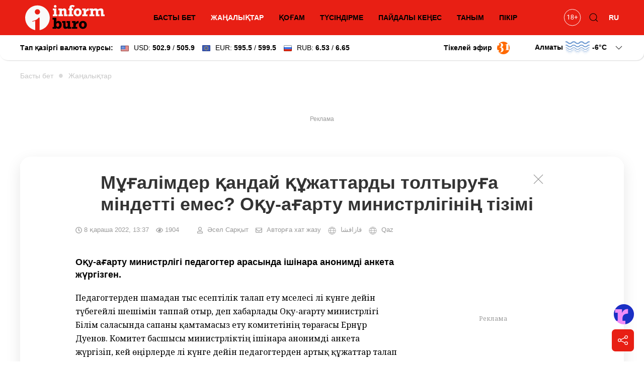

--- FILE ---
content_type: text/html; charset=utf-8
request_url: https://informburo.kz/kaz/newskaz/mugalimder-qandai-quzattardy-toltyruga-mindetti-emes-oqu-agartu-ministrliginin-tizimi
body_size: 19654
content:
<!DOCTYPE html>
<html lang="kk">

<head>
    <link rel="dns-prefetch" href="//fonts.googleapis.com">
    <meta charset="utf-8">
    <meta name="viewport" content="width=device-width, initial-scale=1">

    <title>Мұғалімдер қандай құжаттарды толтыруға міндетті емес? Оқу-ағарту министрлігінің тізімі - informburo.kz</title>
    <meta name="description" content="Оқу-ағарту министрлігі педагогтер арасында ішінара анонимді анкета жүргізген.">
    <link rel="canonical" href="https://informburo.kz/kaz/newskaz/mugalimder-qandai-quzattardy-toltyruga-mindetti-emes-oqu-agartu-ministrliginin-tizimi">
    <meta name="robots" content="index, follow, max-image-preview:large">
    <!-- Twitter Cards -->
    <meta name="twitter:card" content="summary_large_image">
    <meta name="twitter:site" content="@informburo_kz">
    <meta name="twitter:title" content="Мұғалімдер қандай құжаттарды толтыруға міндетті емес? Оқу-ағарту министрлігінің тізімі">
    <meta name="twitter:description" content="Оқу-ағарту министрлігі педагогтер арасында ішінара анонимді анкета жүргізген.">
    <meta name="twitter:image" content="https://informburo.kz/storage/photos/155/main/UWXFdvYQnPtwqUnCYk0Ndzlb06z7wMHii7hkrZJK.jpg">
    <!-- Open Graph -->
    <meta property="og:site_name" content="informburo.kz">
    <meta property="og:type" content="article">
    <meta property="og:title" content="Мұғалімдер қандай құжаттарды толтыруға міндетті емес? Оқу-ағарту министрлігінің тізімі">
    <meta property="og:description" content="Оқу-ағарту министрлігі педагогтер арасында ішінара анонимді анкета жүргізген.">
    <meta property="og:image" content="https://informburo.kz/storage/photos/155/main/UWXFdvYQnPtwqUnCYk0Ndzlb06z7wMHii7hkrZJK.jpg">
    <meta property="og:url" content="https://informburo.kz/kaz/newskaz/mugalimder-qandai-quzattardy-toltyruga-mindetti-emes-oqu-agartu-ministrliginin-tizimi">
    <meta property="site_name" content="informburo.kz">
    <meta property="article:published_time" content="2022-11-08T13:37:23+05:00">
    <meta property="article:modified_time" content="2026-01-26T19:24:59+05:00">
    <meta property="article:author" content="Әсел Сарқыт">
    <meta property="article:section" content="Жаңалықтар">
    <meta property="article:tag" content="Мектеп">
    <meta property="article:tag" content="педагог">
    <meta property="article:tag" content="Асхат Аймагамбетов">
    <meta property="article:tag" content="Министерство просвещения">
    <!-- JSON-LD -->
    <script type="application/ld+json">
        {"@context":"https:\/\/schema.org","@graph":[{"@type":"NewsArticle","mainEntityOfPage":{"@type":"WebPage","@id":"https:\/\/informburo.kz\/kaz\/newskaz\/mugalimder-qandai-quzattardy-toltyruga-mindetti-emes-oqu-agartu-ministrliginin-tizimi"},"headline":"Мұғалімдер қандай құжаттарды толтыруға міндетті емес? Оқу-ағарту министрлігінің тізімі","image":[{"@type":"ImageObject","url":"https:\/\/informburo.kz\/storage\/photos\/155\/main\/UWXFdvYQnPtwqUnCYk0Ndzlb06z7wMHii7hkrZJK.jpg","width":"1280","height":"720"}],"datePublished":"2022-11-08T13:37:23+05:00","dateModified":"2026-01-26T19:24:59+05:00","description":"Оқу-ағарту министрлігі педагогтер арасында ішінара анонимді анкета жүргізген.","keywords":"Мектеп,педагог,Асхат Аймагамбетов,Министерство просвещения","articleSection":"Жаңалықтар","inLanguage":"kk","isPartOf":{"@type":"WebSite","name":"Informburo","@id":"https:\/\/informburo.kz"},"publisher":{"@type":"Organization","name":"Informburo","url":"https:\/\/informburo.kz","logo":{"@type":"ImageObject","url":"https:\/\/informburo.kz\/img\/logo_470x246.png","width":"470","height":"246"}},"author":{"@type":"Person","name":"Әсел Сарқыт","url":"https:\/\/informburo.kz\/avtory\/aesel-sarkhyt"}},{"@type":"NewsMediaOrganization","alternateName":["информбюро","informburo","информбюро кз","informburo kz"],"description":"Последние новости Казахстана и мира. Informburo.kz — аналитика, эксклюзивные материалы, рейтинги и репортажи. Будьте в курсе новых событий и новостей!","email":"info@informburo.kz","foundingDate":"01-01-2015","name":"Informburo","sameAs":["https:\/\/www.facebook.com\/informburo.kz","https:\/\/www.tiktok.com\/@informburo.kz","https:\/\/www.youtube.com\/channel\/UCQI3qvA84CyU9y9qfLxWkBw?sub_confirmation=1","https:\/\/instagram.com\/informburo.kz","https:\/\/twitter.com\/informburo_kz","https:\/\/www.whatsapp.com\/channel\/0029VaPTiE71NCrWRHOC5v0T"],"url":"https:\/\/informburo.kz","telephone":"+7(727)3550311","logo":{"@type":"ImageObject","url":"https:\/\/informburo.kz\/img\/logo_470x246.png","width":"470","height":"246","@id":"logo"},"image":"https:\/\/informburo.kz\/img\/logo_470x246.png","address":{"@type":"PostalAddress","streetAddress":"Тажибаевой, 155","addressLocality":"Алматы","addressCountry":"KZ","postalCode":"050060"},"@id":"Informburo"},{"@type":"BreadcrumbList","itemListElement":[{"@type":"ListItem","position":1,"item":{"@type":"Thing","name":"Главная","@id":"https:\/\/informburo.kz"}},{"@type":"ListItem","position":2,"item":{"@type":"Thing","name":"Жаңалықтар","@id":"https:\/\/informburo.kz\/kaz\/newskaz"}},{"@type":"ListItem","position":3,"item":{"@type":"Thing","name":"Мұғалімдер қандай құжаттарды толтыруға міндетті емес? Оқу-ағарту министрлігінің тізімі","@id":"https:\/\/informburo.kz\/kaz\/newskaz\/mugalimder-qandai-quzattardy-toltyruga-mindetti-emes-oqu-agartu-ministrliginin-tizimi"}}]}]}
    </script>



    <link rel="apple-touch-icon" sizes="180x180" href="https://informburo.kz/img/favicons/apple-touch-icon.png">
    <link rel="icon" type="image/png" sizes="32x32" href="https://informburo.kz/img/favicons/favicon-32x32.png">
    <link rel="icon" type="image/png" sizes="16x16" href="https://informburo.kz/img/favicons/favicon-16x16.png">
    <link rel="manifest" href="https://informburo.kz/img/favicons/site.webmanifest">
    <link rel="mask-icon" href="https://informburo.kz/img/favicons/safari-pinned-tab.svg" color="#e83212">
    <link rel="shortcut icon" href="https://informburo.kz/img/favicons/favicon.ico">
    <meta name="msapplication-TileColor" content="#e83212">
    <meta name="msapplication-config" content="https://informburo.kz/img/favicons/browserconfig.xml">
    <meta name="theme-color" content="#e83212">
    <meta name="csrf-token" content="Go4fGLPwqeuDeaKdfs2WcHmGs2WQlVAqncnzuNeb">

            <meta property="yandex_recommendations_title" content="Мұғалімдер қандай құжаттарды толтыруға міндетті емес? Оқу-ағарту министрлігінің тізімі" />
        <meta property="yandex_recommendations_category" content="Жаңалықтар" />
        <meta property="yandex_recommendations_image" content="/storage/photos/155/main/UWXFdvYQnPtwqUnCYk0Ndzlb06z7wMHii7hkrZJK.jpg" />
        <meta itemprop="datePublished" content="Tue, 08 Nov 2022 13:37:23 +0500" />

        <link rel="amphtml" href="https://informburo.kz/amp/kaz/newskaz/mugalimder-qandai-quzattardy-toltyruga-mindetti-emes-oqu-agartu-ministrliginin-tizimi">
    
    <meta property="fb:app_id" content="671455063019744" />
    <meta name="pmail-verification" content="5edca9336b9405bd94ba7f7c093cf850">
    <meta name="yandex-verification" content="65ababc96badbfc6" />
    <meta name="zen-verification" content="AVXoPZsp4Y3HbOZMHjQAT4CAlM475nw4V85DeAWesyF6LOm0xJMNrvDZbzn9s7lf" />
    <link rel="alternate" type="application/rss+xml" title="Informburo.kz: Cвежие новости Казахстана и мира"
        href="https://informburo.kz/rss/pubsubhubbub-feed.xml">


    <link rel="preload" as="style"
        href="https://fonts.googleapis.com/css2?family=Noto+Serif:ital,wght@0,400;0,700;1,400;1,700&display=swap" />

    <link href="https://fonts.googleapis.com/css2?family=Noto+Serif:ital,wght@0,400;0,700;1,400;1,700&display=swap"
        rel="stylesheet">

    <!-- Livewire Styles --><style >[wire\:loading][wire\:loading], [wire\:loading\.delay][wire\:loading\.delay], [wire\:loading\.inline-block][wire\:loading\.inline-block], [wire\:loading\.inline][wire\:loading\.inline], [wire\:loading\.block][wire\:loading\.block], [wire\:loading\.flex][wire\:loading\.flex], [wire\:loading\.table][wire\:loading\.table], [wire\:loading\.grid][wire\:loading\.grid], [wire\:loading\.inline-flex][wire\:loading\.inline-flex] {display: none;}[wire\:loading\.delay\.none][wire\:loading\.delay\.none], [wire\:loading\.delay\.shortest][wire\:loading\.delay\.shortest], [wire\:loading\.delay\.shorter][wire\:loading\.delay\.shorter], [wire\:loading\.delay\.short][wire\:loading\.delay\.short], [wire\:loading\.delay\.default][wire\:loading\.delay\.default], [wire\:loading\.delay\.long][wire\:loading\.delay\.long], [wire\:loading\.delay\.longer][wire\:loading\.delay\.longer], [wire\:loading\.delay\.longest][wire\:loading\.delay\.longest] {display: none;}[wire\:offline][wire\:offline] {display: none;}[wire\:dirty]:not(textarea):not(input):not(select) {display: none;}:root {--livewire-progress-bar-color: #2299dd;}[x-cloak] {display: none !important;}[wire\:cloak] {display: none !important;}dialog#livewire-error::backdrop {background-color: rgba(0, 0, 0, .6);}</style>
    <link rel="preload" as="style" href="https://informburo.kz/build/assets/app.9e40ec4d.css" /><link rel="stylesheet" href="https://informburo.kz/build/assets/app.9e40ec4d.css" data-navigate-track="reload" />
    <!-- Google Tag Manager -->
    <script>
        (function(w, d, s, l, i) {
            w[l] = w[l] || [];
            w[l].push({
                'gtm.start': new Date().getTime(),
                event: 'gtm.js'
            });
            var f = d.getElementsByTagName(s)[0],
                j = d.createElement(s),
                dl = l != 'dataLayer' ? '&l=' + l : '';
            j.async = true;
            j.src =
                'https://www.googletagmanager.com/gtm.js?id=' + i + dl;
            f.parentNode.insertBefore(j, f);
        })(window, document, 'script', 'dataLayer', 'GTM-KZ4HPFZ');
    </script>
    <!-- End Google Tag Manager -->

            <script src="https://cdn.jsdelivr.net/npm/vue@2.7.8"></script>

        <script>
            var article = {
                id: "35799"
            };
        </script>

                <script async src="https://jsn.24smi.net/smi.js"></script>

    <script>
        window.yaContextCb = window.yaContextCb || []
    </script>
    <script src='https://yandex.ru/ads/system/context.js' defer></script>

    <script src="https://cdn.gravitec.net/storage/fd9e57a088e9374f005ef5dc3d16d72e/client.js" defer></script>
</head>

<body class="kaz">
    <!-- Google Tag Manager (noscript) -->
    <noscript><iframe src="https://www.googletagmanager.com/ns.html?id=GTM-KZ4HPFZ" height="0" width="0"
            style="display:none;visibility:hidden"></iframe></noscript>
    <!-- End Google Tag Manager (noscript) -->

                        <!-- Banner A (adaptive) -->
<div id="adfox_168138554121941889" class="uk-text-center banner-a"></div>
<script>
    window.yaContextCb.push(()=>{
        Ya.adfoxCode.createAdaptive({
            ownerId: 393309,
            containerId: 'adfox_168138554121941889',
            params: {
                p1: 'cugts',
                p2: 'hrdc'
            }
        }, ['desktop', 'tablet'], {
            tabletWidth: 830,
            phoneWidth: 480,
            isAutoReloads: false
        })
    })
</script>            
    <header id="main-header" class="main-header uk-sticky" uk-sticky="show-on-up: true; animation: uk-animation-slide-top;"
    style="z-index: 999; overflow: hidden;">
    <div class="uk-container">
        <nav class="header-nav uk-navbar-container uk-navbar" uk-navbar>
            <div class="nav-overlay uk-navbar-left uk-width-expand">
                <button class="uk-navbar-toggle uk-hidden@m uk-icon uk-navbar-toggle-icon" uk-navbar-toggle-icon
                    uk-toggle="#modal-nav" type="button" style="z-index: 1;"></button>
                <a class="uk-navbar-item uk-logo"
                    href="https://informburo.kz/kaz">
                    <img src="/img/logo_main.svg?id=9876b082f169856d6ed0" width="158" height="50" alt="informburo"
                        class="uk-visible@m">
                    <img src="/img/logo_white_mobile.svg?id=9876b082f169856d6ed0" width="155" height="32"
                        alt="informburo" class="uk-hidden@m">

                    

                    

                    
                    
                </a>
                <ul class="uk-navbar-nav uk-visible@m uk-width-expand uk-flex-center">
                                            <li
                            class="">
                            <a href="https://informburo.kz/kaz">БАСТЫ БЕТ</a>
                        </li>
                        <li class="uk-active">
                            <a href="https://informburo.kz/kaz/newskaz">ЖАҢАЛЫҚТАР</a>
                        </li>
                        <li
                            class="">
                            <a href="https://informburo.kz/kaz/kogam">ҚОҒАМ</a>
                        </li>
                        <li
                            class="">
                            <a href="https://informburo.kz/kaz/tusyndirme">ТҮСІНДІРМЕ</a>
                        </li>
                        <li
                            class="">
                            <a href="https://informburo.kz/kaz/paydaly-kenes">ПАЙДАЛЫ КЕҢЕС</a>
                        </li>
                        <li
                            class="">
                            <a href="https://informburo.kz/kaz/tanym">ТАНЫМ</a>
                        </li>
                        <li class="">
                            <a href="https://informburo.kz/kaz/pikir">ПІКІР</a>
                        </li>
                                    </ul>
            </div>
            <div class="nav-overlay uk-navbar-right">
                <ul class="uk-navbar-nav">
                    <li>
                        <a class="uk-navbar-item"
                            href="https://informburo.kz/page/kaz/restrict"
                            title="Возрастные ограничения на informburo.kz">
                            <svg class="age-restrictions uk-preserve" width="35" viewBox="0 0 37 36" fill="none"
                                xmlns="http://www.w3.org/2000/svg" class="age-restrictions uk-preserve uk-svg"
                                data-svg="/img/18+.svg">
                                <circle cx="18.573" cy="17.7364" r="17.2364" stroke="black"></circle>
                                <path
                                    d="M11.5564 22H10.2849V13.5713L7.73511 14.5078V13.3594L11.3582 11.999H11.5564V22ZM21.2976 14.6445C21.2976 15.1413 21.1654 15.5833 20.9011 15.9707C20.6414 16.3581 20.2882 16.6611 19.8416 16.8799C20.3611 17.1032 20.7712 17.429 21.072 17.8574C21.3774 18.2858 21.53 18.7712 21.53 19.3135C21.53 20.1748 21.2384 20.8607 20.655 21.3711C20.0763 21.8815 19.3129 22.1367 18.365 22.1367C17.408 22.1367 16.6401 21.8815 16.0613 21.3711C15.4871 20.8561 15.2 20.1702 15.2 19.3135C15.2 18.7757 15.3458 18.2904 15.6375 17.8574C15.9337 17.4245 16.3416 17.0964 16.8611 16.873C16.419 16.6543 16.0704 16.3512 15.8152 15.9639C15.56 15.5765 15.4324 15.1367 15.4324 14.6445C15.4324 13.806 15.7013 13.1406 16.239 12.6484C16.7768 12.1562 17.4854 11.9102 18.365 11.9102C19.24 11.9102 19.9464 12.1562 20.4841 12.6484C21.0264 13.1406 21.2976 13.806 21.2976 14.6445ZM20.2654 19.2861C20.2654 18.7301 20.0876 18.2767 19.7322 17.9258C19.3813 17.5749 18.921 17.3994 18.3513 17.3994C17.7817 17.3994 17.3236 17.5726 16.9773 17.9189C16.6355 18.2653 16.4646 18.721 16.4646 19.2861C16.4646 19.8512 16.6309 20.2956 16.9636 20.6191C17.3009 20.9427 17.768 21.1045 18.365 21.1045C18.9574 21.1045 19.4223 20.9427 19.7595 20.6191C20.0968 20.291 20.2654 19.8467 20.2654 19.2861ZM18.365 12.9492C17.8682 12.9492 17.4649 13.1042 17.155 13.4141C16.8497 13.7194 16.697 14.1364 16.697 14.665C16.697 15.1709 16.8474 15.5811 17.1482 15.8955C17.4535 16.2054 17.8591 16.3604 18.365 16.3604C18.8708 16.3604 19.2742 16.2054 19.575 15.8955C19.8803 15.5811 20.033 15.1709 20.033 14.665C20.033 14.1592 19.8757 13.7467 19.5613 13.4277C19.2468 13.1087 18.8481 12.9492 18.365 12.9492ZM26.8757 16.6611H29.6511V17.8574H26.8757V21.002H25.6042V17.8574H22.8289V16.6611H25.6042V13.7559H26.8757V16.6611Z"
                                    fill="black"></path>
                            </svg>
                        </a>
                    </li>
                    <li class="uk-visible@m">
                        <button class="uk-navbar-toggle" uk-toggle="target: .nav-overlay; animation: uk-animation-fade"
                            type="button">
                            <svg class="uk-icon uk-search-icon" width="20" height="20" viewBox="0 0 20 20"
                                xmlns="http://www.w3.org/2000/svg">
                                <circle fill="none" stroke="#000" stroke-width="1.1" cx="9" cy="9"
                                    r="7"></circle>
                                <path fill="none" stroke="#000" stroke-width="1.1" d="M14,14 L18,18 L14,14 Z">
                                </path>
                            </svg>
                        </button>
                    </li>
                    <li class="uk-active">
                                                    <a href="https://informburo.kz">RU</a>
                                            </li>
                </ul>
            </div>
            <div class="nav-overlay uk-navbar-left uk-flex-1" hidden>
                <div class="uk-navbar-item uk-width-expand">
                    <form action="/search" method="GET" class="uk-search uk-search-navbar uk-width-1-1">
                        <input class="uk-search-input" name="q" type="search"
                            placeholder="Іздеу..." autofocus>
                    </form>
                </div>
                <button class="uk-navbar-toggle" uk-close
                    uk-toggle="target: .nav-overlay; animation: uk-animation-fade" type="button"></button>
            </div>
        </nav>
    </div>
</header>
    <div class="header-information">
        <div class="uk-container">
            <div class="uk-grid uk-grid-small uk-flex-between uk-flex-middle">
                <div>
                                            <!--[if BLOCK]><![endif]-->    <div>
        <div wire:snapshot="{&quot;data&quot;:{&quot;lang&quot;:&quot;kaz&quot;,&quot;rates&quot;:[[[[&quot;502.9&quot;,&quot;USD&quot;,&quot;\u0414\u043e\u043b\u043b\u0430\u0440&quot;,&quot;\u0421\u0428\u0410&quot;,&quot;505.9&quot;],{&quot;s&quot;:&quot;arr&quot;}],[[&quot;595.5&quot;,&quot;EUR&quot;,&quot;\u0415\u0432\u0440\u043e&quot;,&quot;599.5&quot;],{&quot;s&quot;:&quot;arr&quot;}],[[&quot;6.53&quot;,&quot;RUB&quot;,&quot;\u0420\u043e\u0441\u0441\u0438\u0439\u0441\u043a\u0438\u0439&quot;,&quot;\u0440\u0443\u0431\u043b\u044c&quot;,&quot;6.65&quot;],{&quot;s&quot;:&quot;arr&quot;}]],{&quot;class&quot;:&quot;Illuminate\\Support\\Collection&quot;,&quot;s&quot;:&quot;clctn&quot;}]},&quot;memo&quot;:{&quot;id&quot;:&quot;CtPSKNe1tSRr1zrujRTz&quot;,&quot;name&quot;:&quot;exchange-rates&quot;,&quot;path&quot;:&quot;kaz\/newskaz\/mugalimder-qandai-quzattardy-toltyruga-mindetti-emes-oqu-agartu-ministrliginin-tizimi&quot;,&quot;method&quot;:&quot;GET&quot;,&quot;release&quot;:&quot;a-a-a&quot;,&quot;children&quot;:[],&quot;scripts&quot;:[],&quot;assets&quot;:[],&quot;errors&quot;:[],&quot;locale&quot;:&quot;ru&quot;},&quot;checksum&quot;:&quot;29df43131f80a4d7e7784fb726d0d03b9339d320d728d16036953f38c360bad3&quot;}" wire:effects="{&quot;listeners&quot;:[&quot;refreshExchangeRates&quot;]}" wire:id="CtPSKNe1tSRr1zrujRTz" class="uk-visible@m">
            <a href="/tags/kurs-valyut" class="uk-link-reset">
                <div class="uk-grid uk-grid-small uk-flex-right">
                    <div>
                        <strong>Тап қазіргі валюта курсы:</strong>
                    </div>
                    <div>
                        <img src="/img/components/exchange/flag_usa.png" alt="USD" class="uk-margin-small-right">USD:
                        <strong>502.9</strong> / <strong>505.9</strong>
                    </div>
                    <div>
                        <img src="/img/components/exchange/european_union_flag.png" alt="EUR"
                            class="uk-margin-small-right">EUR:
                        <strong>595.5</strong> / <strong>599.5</strong>
                    </div>
                    <div>
                        <img src="/img/components/exchange/flag_russia.png" alt="RUB"
                            class="uk-margin-small-right">RUB:
                        <strong>6.53</strong> / <strong>6.65</strong>
                    </div>
                </div>
            </a>
        </div>
        <div class="uk-hidden@m">
            <div uk-icon="icon: chevron-down">
                <img src="/img/components/exchange/flag_usa.png" alt="USD" class="uk-margin-small-right">USD:
                <strong>502.9</strong> / <strong>505.9</strong>
            </div>
            <div class="uk-background-default uk-text-left uk-dropdown uk-drop" uk-dropdown="pos: bottom-left;">
                <ul class="uk-nav uk-dropdown-nav currencies-list">
                    <li>
                        <img src="/img/components/exchange/european_union_flag.png" alt="EUR"
                            class="uk-margin-small-right">EUR:
                        <strong>595.5</strong> / <strong>599.5</strong>
                    </li>
                    <li>
                        <img src="/img/components/exchange/flag_russia.png" alt="RUB"
                            class="uk-margin-small-right">RUB:
                        <strong>6.53</strong> / <strong>6.65</strong>
                    </li>
                </ul>
            </div>
        </div>
    </div>
<!--[if ENDBLOCK]><![endif]-->                        
                                    </div>
                <div class="uk-text-right uk-flex uk-flex-middle">
                    
                    
                                            <a href="https://31.kz/kz" class="uk-visible@m uk-flex uk-flex-middle uk-margin-right"
                            style="color: #000;" target="_blank" rel="nofollow">
                            <strong class="uk-margin-small-right">Тікелей эфир</strong> <img
                                src="/img/components/31-logo.svg" width="25" uk-img>
                        </a>
                    
                                            <div class="uk-margin-medium-left">
                            <!--[if BLOCK]><![endif]-->    <div class="weather-forecast">
        <div wire:snapshot="{&quot;data&quot;:{&quot;lang&quot;:&quot;kaz&quot;,&quot;weather&quot;:[{&quot;aktau&quot;:[{&quot;city&quot;:&quot;\u0410\u049b\u0442\u0430\u0443&quot;,&quot;icon&quot;:&quot;2.svg&quot;,&quot;temp&quot;:&quot;+2&quot;},{&quot;s&quot;:&quot;arr&quot;}],&quot;aktobe&quot;:[{&quot;city&quot;:&quot;\u0410\u049b\u0442\u04e9\u0431\u0435&quot;,&quot;icon&quot;:&quot;3.svg&quot;,&quot;temp&quot;:-8},{&quot;s&quot;:&quot;arr&quot;}],&quot;almaty&quot;:[{&quot;city&quot;:&quot;\u0410\u043b\u043c\u0430\u0442\u044b&quot;,&quot;icon&quot;:&quot;45-48.svg&quot;,&quot;temp&quot;:-6},{&quot;s&quot;:&quot;arr&quot;}],&quot;astana&quot;:[{&quot;city&quot;:&quot;\u0410\u0441\u0442\u0430\u043d\u0430&quot;,&quot;icon&quot;:&quot;3.svg&quot;,&quot;temp&quot;:-18},{&quot;s&quot;:&quot;arr&quot;}],&quot;atyrau&quot;:[{&quot;city&quot;:&quot;\u0410\u0442\u044b\u0440\u0430\u0443&quot;,&quot;icon&quot;:&quot;2.svg&quot;,&quot;temp&quot;:-5},{&quot;s&quot;:&quot;arr&quot;}],&quot;balhash&quot;:[{&quot;city&quot;:&quot;\u0411\u0430\u043b\u049b\u0430\u0448&quot;,&quot;icon&quot;:&quot;0.svg&quot;,&quot;temp&quot;:-5},{&quot;s&quot;:&quot;arr&quot;}],&quot;zheskazgan&quot;:[{&quot;city&quot;:&quot;\u0416\u0435\u0437\u049b\u0430\u0437\u0493\u0430\u043d&quot;,&quot;icon&quot;:&quot;0.svg&quot;,&quot;temp&quot;:-13},{&quot;s&quot;:&quot;arr&quot;}],&quot;karaganda&quot;:[{&quot;city&quot;:&quot;\u049a\u0430\u0440\u0430\u0493\u0430\u043d\u0434\u044b&quot;,&quot;icon&quot;:&quot;0.svg&quot;,&quot;temp&quot;:-19},{&quot;s&quot;:&quot;arr&quot;}],&quot;kokshetau&quot;:[{&quot;city&quot;:&quot;\u041a\u04e9\u043a\u0448\u0435\u0442\u0430\u0443&quot;,&quot;icon&quot;:&quot;3.svg&quot;,&quot;temp&quot;:-7},{&quot;s&quot;:&quot;arr&quot;}],&quot;kostanay&quot;:[{&quot;city&quot;:&quot;\u049a\u043e\u0441\u0442\u0430\u043d\u0430\u0439&quot;,&quot;icon&quot;:&quot;1.svg&quot;,&quot;temp&quot;:-9},{&quot;s&quot;:&quot;arr&quot;}],&quot;kyzylorda&quot;:[{&quot;city&quot;:&quot;\u049a\u044b\u0437\u044b\u043b\u043e\u0440\u0434\u0430&quot;,&quot;icon&quot;:&quot;2.svg&quot;,&quot;temp&quot;:-5},{&quot;s&quot;:&quot;arr&quot;}],&quot;pavlodar&quot;:[{&quot;city&quot;:&quot;\u041f\u0430\u0432\u043b\u043e\u0434\u0430\u0440&quot;,&quot;icon&quot;:&quot;2.svg&quot;,&quot;temp&quot;:-17},{&quot;s&quot;:&quot;arr&quot;}],&quot;petropavlovsk&quot;:[{&quot;city&quot;:&quot;\u041f\u0435\u0442\u0440\u043e\u043f\u0430\u0432\u043b&quot;,&quot;icon&quot;:&quot;3.svg&quot;,&quot;temp&quot;:-10},{&quot;s&quot;:&quot;arr&quot;}],&quot;semey&quot;:[{&quot;city&quot;:&quot;\u0421\u0435\u043c\u0435\u0439&quot;,&quot;icon&quot;:&quot;45-48.svg&quot;,&quot;temp&quot;:-15},{&quot;s&quot;:&quot;arr&quot;}],&quot;taldykorgan&quot;:[{&quot;city&quot;:&quot;\u0422\u0430\u043b\u0434\u044b\u049b\u043e\u0440\u0493\u0430\u043d&quot;,&quot;icon&quot;:&quot;1.svg&quot;,&quot;temp&quot;:-12},{&quot;s&quot;:&quot;arr&quot;}],&quot;taraz&quot;:[{&quot;city&quot;:&quot;\u0422\u0430\u0440\u0430\u0437&quot;,&quot;icon&quot;:&quot;2.svg&quot;,&quot;temp&quot;:-3},{&quot;s&quot;:&quot;arr&quot;}],&quot;turkestan&quot;:[{&quot;city&quot;:&quot;\u0422\u04af\u0440\u043a\u0456\u0441\u0442\u0430\u043d&quot;,&quot;icon&quot;:&quot;3.svg&quot;,&quot;temp&quot;:&quot;+0&quot;},{&quot;s&quot;:&quot;arr&quot;}],&quot;uralsk&quot;:[{&quot;city&quot;:&quot;\u041e\u0440\u0430\u043b&quot;,&quot;icon&quot;:&quot;3.svg&quot;,&quot;temp&quot;:-8},{&quot;s&quot;:&quot;arr&quot;}],&quot;ust-kamenogorsk&quot;:[{&quot;city&quot;:&quot;\u04e8\u0441\u043a\u0435\u043c\u0435\u043d&quot;,&quot;icon&quot;:&quot;45-48.svg&quot;,&quot;temp&quot;:-14},{&quot;s&quot;:&quot;arr&quot;}],&quot;shymkent&quot;:[{&quot;city&quot;:&quot;\u0428\u044b\u043c\u043a\u0435\u043d\u0442&quot;,&quot;icon&quot;:&quot;1.svg&quot;,&quot;temp&quot;:-1},{&quot;s&quot;:&quot;arr&quot;}]},{&quot;s&quot;:&quot;arr&quot;}],&quot;default_weather_city&quot;:&quot;almaty&quot;},&quot;memo&quot;:{&quot;id&quot;:&quot;UK179UJanFhP4CeCsc0x&quot;,&quot;name&quot;:&quot;weather-forecast&quot;,&quot;path&quot;:&quot;kaz\/newskaz\/mugalimder-qandai-quzattardy-toltyruga-mindetti-emes-oqu-agartu-ministrliginin-tizimi&quot;,&quot;method&quot;:&quot;GET&quot;,&quot;release&quot;:&quot;a-a-a&quot;,&quot;children&quot;:[],&quot;scripts&quot;:[],&quot;assets&quot;:[],&quot;errors&quot;:[],&quot;locale&quot;:&quot;ru&quot;},&quot;checksum&quot;:&quot;9cc30359827eeec18bfdfe65f06c10998c2dff1d41fe179251f196035976ee32&quot;}" wire:effects="[]" wire:id="UK179UJanFhP4CeCsc0x" class="uk-grid uk-grid-small">
            <div>
                <div class="">
                    <div class="current-city">
                        <span class="default-city">Алматы</span>
                        <img src="/img/components/weather/day/45-48.svg"
                            class="uk-visible@m default-icon weather-icon" uk-svg>
                        <span class="default-temp">-6<span
                                class="deg">C</span>
                            <svg class=" uk-icon" width="20" height="20" viewBox="0 0 20 20" xmlns="http://www.w3.org/2000/svg">
                                <polyline fill="none" stroke="#000" stroke-width="1.03" points="16 7 10 13 4 7">
                                </polyline>
                            </svg>
                        </span>
                    </div>
                     <div id="weather-cities" class="uk-background-default uk-dropdown uk-text-left uk-drop"
                        uk-dropdown="pos: bottom-right; mode: click;">
                        <div class="weather-cities-scrollable">
                            <ul class="uk-visible@m uk-nav uk-dropdown-nav cities-list uk-column-1-2@m">
                                <!--[if BLOCK]><![endif]-->                                    <a href="/weather/aktau" style="text-decoration: none;">
                                        <li class="city" data-key="aktau" data-city="Ақтау"
                                            data-icon="/img/components/weather/day/2.svg"
                                            data-temp="+2">
                                            <img src="/img/components/weather/day/2.svg"
                                                class="weather-icon-dropdown" uk-svg>
                                            <span>+2&deg;C</span>
                                            <span>Ақтау </span>
                                        </li>
                                    </a>
                                    
                                                                    <a href="/weather/aktobe" style="text-decoration: none;">
                                        <li class="city" data-key="aktobe" data-city="Ақтөбе"
                                            data-icon="/img/components/weather/day/3.svg"
                                            data-temp="-8">
                                            <img src="/img/components/weather/day/3.svg"
                                                class="weather-icon-dropdown" uk-svg>
                                            <span>-8&deg;C</span>
                                            <span>Ақтөбе </span>
                                        </li>
                                    </a>
                                    
                                                                    <a href="/weather/almaty" style="text-decoration: none;">
                                        <li class="city" data-key="almaty" data-city="Алматы"
                                            data-icon="/img/components/weather/day/45-48.svg"
                                            data-temp="-6">
                                            <img src="/img/components/weather/day/45-48.svg"
                                                class="weather-icon-dropdown" uk-svg>
                                            <span>-6&deg;C</span>
                                            <span>Алматы </span>
                                        </li>
                                    </a>
                                    
                                                                    <a href="/weather/astana" style="text-decoration: none;">
                                        <li class="city" data-key="astana" data-city="Астана"
                                            data-icon="/img/components/weather/day/3.svg"
                                            data-temp="-18">
                                            <img src="/img/components/weather/day/3.svg"
                                                class="weather-icon-dropdown" uk-svg>
                                            <span>-18&deg;C</span>
                                            <span>Астана </span>
                                        </li>
                                    </a>
                                    
                                                                    <a href="/weather/atyrau" style="text-decoration: none;">
                                        <li class="city" data-key="atyrau" data-city="Атырау"
                                            data-icon="/img/components/weather/day/2.svg"
                                            data-temp="-5">
                                            <img src="/img/components/weather/day/2.svg"
                                                class="weather-icon-dropdown" uk-svg>
                                            <span>-5&deg;C</span>
                                            <span>Атырау </span>
                                        </li>
                                    </a>
                                    
                                                                    <a href="/weather/balhash" style="text-decoration: none;">
                                        <li class="city" data-key="balhash" data-city="Балқаш"
                                            data-icon="/img/components/weather/day/0.svg"
                                            data-temp="-5">
                                            <img src="/img/components/weather/day/0.svg"
                                                class="weather-icon-dropdown" uk-svg>
                                            <span>-5&deg;C</span>
                                            <span>Балқаш </span>
                                        </li>
                                    </a>
                                    
                                                                    <a href="/weather/zheskazgan" style="text-decoration: none;">
                                        <li class="city" data-key="zheskazgan" data-city="Жезқазған"
                                            data-icon="/img/components/weather/day/0.svg"
                                            data-temp="-13">
                                            <img src="/img/components/weather/day/0.svg"
                                                class="weather-icon-dropdown" uk-svg>
                                            <span>-13&deg;C</span>
                                            <span>Жезқазған </span>
                                        </li>
                                    </a>
                                    
                                                                    <a href="/weather/karaganda" style="text-decoration: none;">
                                        <li class="city" data-key="karaganda" data-city="Қарағанды"
                                            data-icon="/img/components/weather/day/0.svg"
                                            data-temp="-19">
                                            <img src="/img/components/weather/day/0.svg"
                                                class="weather-icon-dropdown" uk-svg>
                                            <span>-19&deg;C</span>
                                            <span>Қарағанды </span>
                                        </li>
                                    </a>
                                    
                                                                    <a href="/weather/kokshetau" style="text-decoration: none;">
                                        <li class="city" data-key="kokshetau" data-city="Көкшетау"
                                            data-icon="/img/components/weather/day/3.svg"
                                            data-temp="-7">
                                            <img src="/img/components/weather/day/3.svg"
                                                class="weather-icon-dropdown" uk-svg>
                                            <span>-7&deg;C</span>
                                            <span>Көкшетау </span>
                                        </li>
                                    </a>
                                    
                                                                    <a href="/weather/kostanay" style="text-decoration: none;">
                                        <li class="city" data-key="kostanay" data-city="Қостанай"
                                            data-icon="/img/components/weather/day/1.svg"
                                            data-temp="-9">
                                            <img src="/img/components/weather/day/1.svg"
                                                class="weather-icon-dropdown" uk-svg>
                                            <span>-9&deg;C</span>
                                            <span>Қостанай </span>
                                        </li>
                                    </a>
                                    
                                                                    <a href="/weather/kyzylorda" style="text-decoration: none;">
                                        <li class="city" data-key="kyzylorda" data-city="Қызылорда"
                                            data-icon="/img/components/weather/day/2.svg"
                                            data-temp="-5">
                                            <img src="/img/components/weather/day/2.svg"
                                                class="weather-icon-dropdown" uk-svg>
                                            <span>-5&deg;C</span>
                                            <span>Қызылорда </span>
                                        </li>
                                    </a>
                                    
                                                                    <a href="/weather/pavlodar" style="text-decoration: none;">
                                        <li class="city" data-key="pavlodar" data-city="Павлодар"
                                            data-icon="/img/components/weather/day/2.svg"
                                            data-temp="-17">
                                            <img src="/img/components/weather/day/2.svg"
                                                class="weather-icon-dropdown" uk-svg>
                                            <span>-17&deg;C</span>
                                            <span>Павлодар </span>
                                        </li>
                                    </a>
                                    
                                                                    <a href="/weather/petropavlovsk" style="text-decoration: none;">
                                        <li class="city" data-key="petropavlovsk" data-city="Петропавл"
                                            data-icon="/img/components/weather/day/3.svg"
                                            data-temp="-10">
                                            <img src="/img/components/weather/day/3.svg"
                                                class="weather-icon-dropdown" uk-svg>
                                            <span>-10&deg;C</span>
                                            <span>Петропавл </span>
                                        </li>
                                    </a>
                                    
                                                                    <a href="/weather/semey" style="text-decoration: none;">
                                        <li class="city" data-key="semey" data-city="Семей"
                                            data-icon="/img/components/weather/day/45-48.svg"
                                            data-temp="-15">
                                            <img src="/img/components/weather/day/45-48.svg"
                                                class="weather-icon-dropdown" uk-svg>
                                            <span>-15&deg;C</span>
                                            <span>Семей </span>
                                        </li>
                                    </a>
                                    
                                                                    <a href="/weather/taldykorgan" style="text-decoration: none;">
                                        <li class="city" data-key="taldykorgan" data-city="Талдықорған"
                                            data-icon="/img/components/weather/day/1.svg"
                                            data-temp="-12">
                                            <img src="/img/components/weather/day/1.svg"
                                                class="weather-icon-dropdown" uk-svg>
                                            <span>-12&deg;C</span>
                                            <span>Талдықорған </span>
                                        </li>
                                    </a>
                                    
                                                                    <a href="/weather/taraz" style="text-decoration: none;">
                                        <li class="city" data-key="taraz" data-city="Тараз"
                                            data-icon="/img/components/weather/day/2.svg"
                                            data-temp="-3">
                                            <img src="/img/components/weather/day/2.svg"
                                                class="weather-icon-dropdown" uk-svg>
                                            <span>-3&deg;C</span>
                                            <span>Тараз </span>
                                        </li>
                                    </a>
                                    
                                                                    <a href="/weather/turkestan" style="text-decoration: none;">
                                        <li class="city" data-key="turkestan" data-city="Түркістан"
                                            data-icon="/img/components/weather/day/3.svg"
                                            data-temp="+0">
                                            <img src="/img/components/weather/day/3.svg"
                                                class="weather-icon-dropdown" uk-svg>
                                            <span>+0&deg;C</span>
                                            <span>Түркістан </span>
                                        </li>
                                    </a>
                                    
                                                                    <a href="/weather/uralsk" style="text-decoration: none;">
                                        <li class="city" data-key="uralsk" data-city="Орал"
                                            data-icon="/img/components/weather/day/3.svg"
                                            data-temp="-8">
                                            <img src="/img/components/weather/day/3.svg"
                                                class="weather-icon-dropdown" uk-svg>
                                            <span>-8&deg;C</span>
                                            <span>Орал </span>
                                        </li>
                                    </a>
                                    
                                                                    <a href="/weather/ust-kamenogorsk" style="text-decoration: none;">
                                        <li class="city" data-key="ust-kamenogorsk" data-city="Өскемен"
                                            data-icon="/img/components/weather/day/45-48.svg"
                                            data-temp="-14">
                                            <img src="/img/components/weather/day/45-48.svg"
                                                class="weather-icon-dropdown" uk-svg>
                                            <span>-14&deg;C</span>
                                            <span>Өскемен </span>
                                        </li>
                                    </a>
                                    
                                                                    <a href="/weather/shymkent" style="text-decoration: none;">
                                        <li class="city" data-key="shymkent" data-city="Шымкент"
                                            data-icon="/img/components/weather/day/1.svg"
                                            data-temp="-1">
                                            <img src="/img/components/weather/day/1.svg"
                                                class="weather-icon-dropdown" uk-svg>
                                            <span>-1&deg;C</span>
                                            <span>Шымкент </span>
                                        </li>
                                    </a>
                                    
                                <!--[if ENDBLOCK]><![endif]-->                            </ul>
                            <a class="uk-button uk-button-primary uk-width-1-1 uk-margin-small-top" href="/weather">Все
                                города</a>
                        </div>
                    </div>
                </div>
            </div>
        </div>
    </div>
<!--[if ENDBLOCK]><![endif]-->                            
                        </div>
                                    </div>
            </div>
        </div>
    </div>



            
        
            
        
            
        
            
        
    
    <div class="content-box">
            
    
    <div class="uk-container">
        <nav aria-label="Breadcrumb">
    <ul class="uk-breadcrumb">
                    <li><a href="https://informburo.kz/kaz">Басты бет</a></li>

                                        
                                                <li><a href="https://informburo.kz/kaz/newskaz">Жаңалықтар</a></li>
                            
            
            
            
            
            
            </ul>
</nav>
    </div>

            <!-- Banner B -->
<!-- Desktop -->
<div id="adfox_168138520745567123-35799-1" class="banner-block banner-970x90 uk-margin-top uk-visible@m banner-b"></div>
<script>
    window.yaContextCb.push(()=>{
        Ya.adfoxCode.createAdaptive({
            ownerId: 393309,
            containerId: 'adfox_168138520745567123-35799-1',
            params: {
                p1: 'cunlc',
                p2: 'hsaa'
            }
        }, ['desktop', 'tablet'], {
            tabletWidth: 830,
            phoneWidth: 480,
            isAutoReloads: false
        })
    })
</script>
<!-- Mobile -->
<div id="adfox_168138497491849464-35799-1" class="banner-block banner-320x100 uk-margin-top uk-hidden@m banner-b"></div>
<script>
    window.yaContextCb.push(()=>{
        Ya.adfoxCode.createAdaptive({
            ownerId: 393309,
            containerId: 'adfox_168138497491849464-35799-1',
            params: {
                p1: 'cunnu',
                p2: 'hsav'
            }
        }, ['phone'], {
            tabletWidth: 830,
            phoneWidth: 480,
            isAutoReloads: false
        })
    })
</script>
    
    <div class="article-infinite-scroll">
        <div class="uk-container">
            <article id="article-35799" class="content article-content uk-margin-medium-bottom">

                <header class="sticky-heading uk-card uk-card-default uk-card-body">
                    <div class="article-title uk-flex uk-flex-between">
                        <div>
                            <h1>
                                                                                                                                                                                                                                                                                                                                                                                                                                                                                                                                                                                                                    Мұғалімдер қандай құжаттарды толтыруға міндетті емес? Оқу-ағарту министрлігінің тізімі
                                                            </h1>
                        </div>
                        <div>
                            <a class="uk-close-large uk-icon uk-close" href="https://informburo.kz">
                                <svg width="20" height="20" viewBox="0 0 20 20" xmlns="http://www.w3.org/2000/svg">
                                    <line fill="none" stroke="#000" stroke-width="1.4" x1="1" y1="1"
                                        x2="19" y2="19"></line>
                                    <line fill="none" stroke="#000" stroke-width="1.4" x1="19" y1="1"
                                        x2="1" y2="19"></line>
                                </svg>
                            </a>
                        </div>
                    </div>
                </header>

                <div class="uk-container uk-container-small">
                    <div class="uk-grid">
                        <div class="uk-width-1-1 article-meta">
                            <small class="uk-text-muted">
                                
                                <svg class="uk-icon" xmlns="http://www.w3.org/2000/svg" viewBox="0 0 512 512" width="12.8"
                                    height="12.8">
                                    <path
                                        d="M256 8C119 8 8 119 8 256s111 248 248 248 248-111 248-248S393 8 256 8zm0 448c-110.5 0-200-89.5-200-200S145.5 56 256 56s200 89.5 200 200-89.5 200-200 200zm61.8-104.4l-84.9-61.7c-3.1-2.3-4.9-5.9-4.9-9.7V116c0-6.6 5.4-12 12-12h32c6.6 0 12 5.4 12 12v141.7l66.8 48.6c5.4 3.9 6.5 11.4 2.6 16.8L334.6 349c-3.9 5.3-11.4 6.5-16.8 2.6z">
                                    </path>
                                </svg>
                                
                                <time
                                    datetime="2022-11-08T13:37:23+05:00">8 қараша 2022, 13:37</time>
                            </small>

                            <div wire:snapshot="{&quot;data&quot;:{&quot;id&quot;:35799,&quot;views&quot;:0,&quot;loading&quot;:true,&quot;isKaz&quot;:false},&quot;memo&quot;:{&quot;id&quot;:&quot;rCHJHTmy3NaBY5tddlzf&quot;,&quot;name&quot;:&quot;article-views&quot;,&quot;path&quot;:&quot;kaz\/newskaz\/mugalimder-qandai-quzattardy-toltyruga-mindetti-emes-oqu-agartu-ministrliginin-tizimi&quot;,&quot;method&quot;:&quot;GET&quot;,&quot;release&quot;:&quot;a-a-a&quot;,&quot;children&quot;:[],&quot;scripts&quot;:[],&quot;assets&quot;:[],&quot;lazyLoaded&quot;:false,&quot;lazyIsolated&quot;:true,&quot;errors&quot;:[],&quot;locale&quot;:&quot;ru&quot;},&quot;checksum&quot;:&quot;ad8fd0d0bad6136e3a58c07bfb6542e66fe236a309848555e99ab6d174e22652&quot;}" wire:effects="[]" wire:id="rCHJHTmy3NaBY5tddlzf" x-intersect="$wire.__lazyLoad(&#039;[base64]&#039;)"></div>                            

                            
                                                            <small class="article-meta-authors uk-text-muted">
                                    
                                    <svg class="uk-icon" xmlns="http://www.w3.org/2000/svg" viewBox="0 0 448 512"
                                        width="11.200000000000001" height="12.8">
                                        <path
                                            d="M313.6 304c-28.7 0-42.5 16-89.6 16-47.1 0-60.8-16-89.6-16C60.2 304 0 364.2 0 438.4V464c0 26.5 21.5 48 48 48h352c26.5 0 48-21.5 48-48v-25.6c0-74.2-60.2-134.4-134.4-134.4zM400 464H48v-25.6c0-47.6 38.8-86.4 86.4-86.4 14.6 0 38.3 16 89.6 16 51.7 0 74.9-16 89.6-16 47.6 0 86.4 38.8 86.4 86.4V464zM224 288c79.5 0 144-64.5 144-144S303.5 0 224 0 80 64.5 80 144s64.5 144 144 144zm0-240c52.9 0 96 43.1 96 96s-43.1 96-96 96-96-43.1-96-96 43.1-96 96-96z">
                                        </path>
                                    </svg>

                                                                            <a href="https://informburo.kz/avtory/aesel-sarkhyt"
                                            target="_blank">Әсел Сарқыт</a>
                                                                    </small>
                            
                                                            <small class="uk-text-muted">
                                    
                                    <svg class="uk-icon" xmlns="http://www.w3.org/2000/svg" viewBox="0 0 512 512" width="12.8"
                                        height="12.8">
                                        <path
                                            d="M464 64H48C21.49 64 0 85.49 0 112v288c0 26.51 21.49 48 48 48h416c26.51 0 48-21.49 48-48V112c0-26.51-21.49-48-48-48zm0 48v40.805c-22.422 18.259-58.168 46.651-134.587 106.49-16.841 13.247-50.201 45.072-73.413 44.701-23.208.375-56.579-31.459-73.413-44.701C106.18 199.465 70.425 171.067 48 152.805V112h416zM48 400V214.398c22.914 18.251 55.409 43.862 104.938 82.646 21.857 17.205 60.134 55.186 103.062 54.955 42.717.231 80.509-37.199 103.053-54.947 49.528-38.783 82.032-64.401 104.947-82.653V400H48z">
                                        </path>
                                    </svg>
                                    <a
                                        href="mailto:a.sarkytova@informburo.kz?subject=Мұғалімдер қандай құжаттарды толтыруға міндетті емес? Оқу-ағарту министрлігінің тізімі&body=Ссылка на материал (не удалять): https://informburo.kz/kaz/newskaz/mugalimder-qandai-quzattardy-toltyruga-mindetti-emes-oqu-agartu-ministrliginin-tizimi">
                                        Авторға хат жазу
                                    </a>
                                </small>
                            
                                                            <small class="uk-text-muted">
                                    <span class="uk-icon" uk-icon="icon: world; ratio: 0.8;"></span>
                                    <a href="#" class="article-translate" data-lang="vyaz">قازاقشا</a>
                                </small>

                                <small class="uk-text-muted">
                                    <span class="uk-icon" uk-icon="icon: world; ratio: 0.8;"></span>
                                    <a href="#" class="article-translate" data-lang="qaz">Qaz</a>
                                </small>
                                                    </div>
                    </div>
                    
                    <div class="uk-grid">
                        <div class="uk-width-2-3@m uk-width-1-1">

                            
                            <strong class="article-excerpt">
                                Оқу-ағарту министрлігі педагогтер арасында ішінара анонимді анкета жүргізген.
                            </strong>

                            
                            <div class="article">
                                <p>Педагогтерден шамадан тыс есептілік талап ету мәселесі әлі күнге дейін түбегейлі шешімін таппай отыр, деп хабарлады Оқу-ағарту министрлігі Білім саласында сапаны қамтамасыз ету комитетінің төрағасы Ернұр Дәуенов. Комитет басшысы министрліктің ішінара анонимді анкета жүргізіп, кей өңірлерде әлі күнге дейін педагогтерден артық құжаттар талап етіліп отырғанын айтты.&nbsp;</p>
<blockquote>
<p>"Сынып жетекшісі тек үш түрлі құжат жүргізеді. Оқу жылы басталғанға дейін бір рет сынып жетекшісінің жылдық жұмыс жоспарын құрады. Тоқсан және оқу жылының қорытындысы бойынша үлгерім табельдерін толтырады және білім алушының жеке іс-қағазын жүргізеді", &ndash; деді комитет төрағасы.</p>
</blockquote>
<p><strong>Сынып жетекшілерінен талап етуге болмайтын құжаттар:</strong></p>
<ul>
<li>балалардың күнделікті сабаққа қатысу есебі <em>(ол кейде мектептегі тамақтандыруды ұйымдастыру үшін де сұралады);</em></li>
<li>сынып сағаттарының өтуі туралы есеп;</li>
<li>9-11 сынып оқушыларының оқуға түсуі немесе жұмысқа тұруы туралы мәлімет;</li>
<li>қауіпсіздік шараларын сақтау туралы нұсқаулық протоколы;</li>
<li>тоқсан қорытындысы бойынша үлгерім мәліметтерін басып шығару;</li>
<li>сынып оқушыларының әлеуметтік жағдайы туралы ақпарат;</li>
<li>тәртібі нашар оқушылар туралы журнал немесе дәптер;</li>
<li>ата-анамен жұмыс журналы.</li>
</ul>
<blockquote>
<p>"Күнделікті пән мұғалімдері тек екі құжатты ғана жүргізуге тиіс. Бұл журнал мен қысқа мерзімді жоспар. Оқу жылы басталғанға дейін бір рет күнтізбелік-тақырыптық жоспар жасайды. Сонымен қатар тәлімгерлік қызмет атқаратын мұғалімдер тәлімгерлік жоспар құрады. Тоқсан қорытындысы кезінде жиынтық бағалау нәтижелері бойынша талдауды дайындайды. Бұл тек электрондық форматта болуы қажет", &ndash; деді Ернұр Дәуенов.</p>
</blockquote>
<hr />
<p><strong>Оқи отырыңыз:</strong> <a href="/kaz/elaynasy/kundelikkz-mugalimderdi-qagazbastylyqtan-aryltty-ma-zoba-zeteksisi-muxtar-iliyasovpen-suxbat">Kundelik.kz мұғалімдерді қағазбастылықтан арылтты ма? Жоба жетекшісі Мұхтар Ілиясовпен сұхбат</a></p>
<hr />
<p><strong>Пән мұғалімдерінен талап етуге болмайтын құжаттар:</strong></p>
<ul>
<li>Дарынды балалармен жұмыс жоспары;</li>
<li>"Алтын белгіге" үміткерлермен жұмыс есебі;</li>
<li>Педагогикалық тәжірибені тарату туралы есеп;</li>
<li>Өзін-өзі жетілдіру туралы жоспар;</li>
<li>Оқушыларды қорытынды аттестацияға дайындау жоспары;</li>
<li>Тоқсан, оқу жылының қорытындысы бойынша үлгерім динамикасының есебі<em> (электронды журнал арқылы);</em></li>
<li>Педагогтердің аттестациясына дайындық жоспары;</li>
<li>Оқу кабинеті туралы журнал.</li>
</ul>
<blockquote>
<p>"Бұған кей аудандық және қалалық білім басқарламалары мен олардың ішіндегі әдістемелік кабинеттердің НОБД базасын дұрыс толтырмауы себеп болып отыр. Кей мектептерден НОБД-ны дұрыс толтырмағандықтан, қосымша ақпарат сұралады", &ndash; деді комитет төрағасы.</p>
</blockquote>

                                                            </div>

                                                                                                                                                                                                                                                                                                                                                                        
                            <footer class="uk-grid">
                                <div class="uk-width-1-1 uk-margin-medium-bottom">
                                                                                                                        <div wire:snapshot="{&quot;data&quot;:{&quot;article_id&quot;:35799,&quot;lang&quot;:&quot;kaz&quot;,&quot;article_reactions&quot;:[null,{&quot;class&quot;:&quot;App\\Models\\Reactions&quot;,&quot;key&quot;:35799,&quot;s&quot;:&quot;mdl&quot;}]},&quot;memo&quot;:{&quot;id&quot;:&quot;jsqM7IXuzYnpu0eqKJf4&quot;,&quot;name&quot;:&quot;article-reactions&quot;,&quot;path&quot;:&quot;kaz\/newskaz\/mugalimder-qandai-quzattardy-toltyruga-mindetti-emes-oqu-agartu-ministrliginin-tizimi&quot;,&quot;method&quot;:&quot;GET&quot;,&quot;release&quot;:&quot;a-a-a&quot;,&quot;children&quot;:[],&quot;scripts&quot;:[],&quot;assets&quot;:[],&quot;errors&quot;:[],&quot;locale&quot;:&quot;ru&quot;},&quot;checksum&quot;:&quot;ac3b6bf65d2378e3e94d32ff406bf4bee3de0ac85dea3ce67ad6fea17505cd98&quot;}" wire:effects="[]" wire:id="jsqM7IXuzYnpu0eqKJf4" id="article-reactions-35799" class="article-reactions uk-text-center uk-text-left@s">
	<span class="title">Бұл мақала сізге пайдалы болды ма?</span>
	<div id="like-btn-35799" class="reaction-btn like-btn uk-margin-small-top" data-action="like" data-article-id="35799">
		<span class="icon" uk-icon="icon: fa-thumbs-up; ratio: 0.05;"></span>
		<span id="count-likes-35799" class="count-likes">1</span>
	</div>
	<div id="dislike-btn-35799" class="reaction-btn dislike-btn uk-margin-small-top" data-action="dislike" data-article-id="35799">
		<span class="icon" uk-icon="icon: fa-thumbs-down; ratio: 0.05;"></span>
		<span id="count-dislikes-35799" class="count-dislikes">0</span>
	</div>
</div>
                                                                                                            </div>

                                <div class="uk-width-1-1 uk-margin-medium-bottom">
                                    <div id="share-block-35799" class="share-block">
    <span><strong>Поделиться:</strong></span>
    <ul class="uk-list">
        <li class="uk-margin-small-bottom">
            <a href="//www.facebook.com/sharer/sharer.php?u=https://informburo.kz/kaz/newskaz/mugalimder-qandai-quzattardy-toltyruga-mindetti-emes-oqu-agartu-ministrliginin-tizimi?utm_source=share_block" target="_blank" rel="nofollow noopener">
                <img src="/img/components/social/icons/facebook.png" width="36">
            </a>
        </li>
        <li class="uk-margin-small-bottom">
            <a href="//twitter.com/intent/tweet?url=https://informburo.kz/kaz/newskaz/mugalimder-qandai-quzattardy-toltyruga-mindetti-emes-oqu-agartu-ministrliginin-tizimi?utm_source=share_block&text=Мұғалімдер қандай құжаттарды толтыруға міндетті емес? Оқу-ағарту министрлігінің тізімі" target="_blank" rel="nofollow noopener">
                <img src="/img/components/social/icons/twitter.png" width="36">
            </a>
        </li>
        <li class="uk-margin-small-bottom">
            <a href="//vk.com/share.php?url=https://informburo.kz/kaz/newskaz/mugalimder-qandai-quzattardy-toltyruga-mindetti-emes-oqu-agartu-ministrliginin-tizimi?utm_source=share_block?&title=Мұғалімдер қандай құжаттарды толтыруға міндетті емес? Оқу-ағарту министрлігінің тізімі&description=Оқу-ағарту министрлігі педагогтер арасында ішінара анонимді анкета жүргізген." target="_blank" rel="nofollow noopener">
                <img src="/img/components/social/icons/vkontakte.png" width="36">
            </a>
        </li>
        <li class="uk-margin-small-bottom">
            <a href="//telegram.me/share/url?url=https://informburo.kz/kaz/newskaz/mugalimder-qandai-quzattardy-toltyruga-mindetti-emes-oqu-agartu-ministrliginin-tizimi?utm_source=share_block&text=Мұғалімдер қандай құжаттарды толтыруға міндетті емес? Оқу-ағарту министрлігінің тізімі" target="_blank" rel="nofollow noopener">
                <img src="/img/components/social/icons/telegram.png" width="36">
            </a>
        </li>
        <li class="uk-margin-small-bottom">
            <a href="//api.whatsapp.com/send?text=Мұғалімдер қандай құжаттарды толтыруға міндетті емес? Оқу-ағарту министрлігінің тізімі https://informburo.kz/kaz/newskaz/mugalimder-qandai-quzattardy-toltyruga-mindetti-emes-oqu-agartu-ministrliginin-tizimi?utm_source=share_block" target="_blank" rel="nofollow noopener">
                <img src="/img/components/social/icons/whatsapp.png" width="36">
            </a>
        </li>
    </ul>
</div>
                                </div>

                                <div class="uk-width-1-1 uk-margin-medium-bottom">
                                    <p class="article-spelling-block uk-visible@m">
    <span uk-icon="icon: fa-exclamation-circle; ratio: 0.022;"></span>&nbsp;
        	Егер мәтінде қате болса, оны белгілеп, Ctrl+Enter батырмасын басыңыз
    </p>
<p class="article-spelling-block uk-hidden@m">
    <span uk-icon="icon: fa-exclamation-circle; ratio: 0.022;"></span>&nbsp;
        	Егер мәтіндегі қатені смартфонда көрсеңіз, оны белгілеп, «Қатені хабарлау» батырмасын басыңыз
    </p>                                </div>

                                <div class="uk-width-1-1 uk-margin-medium-bottom">
                                    <ul class="article-tags">
            <li><a href="https://informburo.kz/tags/mektep ">Мектеп</a></li>
            <li><a href="https://informburo.kz/tags/pedagog">педагог</a></li>
            <li><a href="https://informburo.kz/tags/ashat-aymagambetov">Асхат Аймагамбетов</a></li>
            <li><a href="https://informburo.kz/tags/ministerstvo-prosvesheniya">Министерство просвещения</a></li>
    </ul>
                                </div>

                                <div class="uk-width-1-1 uk-margin-medium-bottom">
                                    <a class="whatsapp-promo" href="https://whatsapp.com/channel/0029VaPTiE71NCrWRHOC5v0T"
                                        rel="nofollow" target="_blank">
                                        <span class="uk-icon uk-visible@m"
                                            uk-icon="icon: fa-whatsapp; ratio: 0.05;"></span>
                                        <span class="uk-icon uk-hidden@m"
                                            uk-icon="icon: fa-whatsapp; ratio: 0.04;"></span>
                                                                                    <span>Жаңалықтарды WhatsApp арнамыздан оқыңыздар</span>
                                                                            </a>
                                </div>

                                <button class="uk-button uk-button-primary spelling-button uk-hidden@m" type="button">
	Қатені хабарлау
</button>                            </footer>
                        </div>
                        <div class="article-sidebar uk-width-1-3 uk-visible@m">

                                                            <!-- Banner C1 (desktop only) -->
<div id="adfox_168138574160749881-35799"
    class="banner-block banner-300x300 uk-margin-medium-bottom uk-visible@m banner-c1d"></div>
<script>
    window.yaContextCb.push(()=>{
        Ya.adfoxCode.createAdaptive({
            ownerId: 393309,
            containerId: 'adfox_168138574160749881-35799',
            params: {
                p1: 'crsow',
                p2: 'hkyu'
            }
        }, ['desktop', 'tablet'], {
            tabletWidth: 830,
            phoneWidth: 480,
            isAutoReloads: false
        })
    })
</script>

                                <div class="uk-margin-medium-bottom">
                                                                                                                                                                                        </div>

                                <!-- Banner C2 (desktop only) -->
<div id="adfox_168138551561162843-35799"
    class="banner-block banner-240x400 uk-margin-medium-bottom uk-visible@m banner-c2d"></div>
<script>
    window.yaContextCb.push(()=>{
        Ya.adfoxCode.createAdaptive({
            ownerId: 393309,
            containerId: 'adfox_168138551561162843-35799',
            params: {
                p1: 'csagm',
                p2: 'hlmd'
            }
        }, ['desktop', 'tablet'], {
            tabletWidth: 830,
            phoneWidth: 480,
            isAutoReloads: false
        })
    })
</script>

                                
                            
                        </div>
                    </div>
                </div>

                                    <!-- Banner D -->
<!-- Desktop -->
<div id="adfox_168138549249527883-35799"
    class="banner-block banner-970x90 uk-visible@m banner-d"></div>
<script>
    window.yaContextCb.push(()=>{
        Ya.adfoxCode.createAdaptive({
            ownerId: 393309,
            containerId: 'adfox_168138549249527883-35799',
            params: {
                p1: 'csagn',
                p2: 'hlmi'
            }
        }, ['desktop', 'tablet'], {
            tabletWidth: 830,
            phoneWidth: 480,
            isAutoReloads: false
        })
    })
</script>
<!-- Mobile -->
<div id="adfox_168138500799228823-35799"
    class="banner-block banner-300x00 uk-hidden@m banner-d"></div>
<script>
    window.yaContextCb.push(()=>{
        Ya.adfoxCode.createAdaptive({
            ownerId: 393309,
            containerId: 'adfox_168138500799228823-35799',
            params: {
                p1: 'csago',
                p2: 'hlmh'
            }
        }, ['phone'], {
            tabletWidth: 830,
            phoneWidth: 480,
            isAutoReloads: false
        })
    })
</script>                
                                    <div class="uk-margin-medium-top uk-hidden@m">
                                                                    </div>
                

            </article>



            <div class="uk-grid uk-margin-remove-top">
                <div class="uk-width-1-1">
                                            <h3 style="color: #fff; font-size: 1.1rem; line-height: 1.4; margin-top: 30px; margin-bottom: 20px; text-transform: none;"><span class="uk-background-primary uk-padding-small"
            style="border-radius: 7px; text-transform: uppercase;">Серіктестер жаңалықтары</span></h3>

<!-- Код вставки на место отображения виджета -->


<div class="smi24__informer smi24__auto" data-smi-blockid="33596"></div>
<script>
    (window.smiq = window.smiq || []).push({});
</script>

<div class="smi24__informer smi24__auto" data-smi-blockid="33597"></div>
<script>
    (window.smiq = window.smiq || []).push({});
</script>
                                    </div>
            </div>


            

            

                            <div class="uk-grid uk-margin-remove-top">
                    <div class="uk-width-1-1">
                        <!-- Banner B -->
<!-- Desktop -->
<div id="adfox_168138520745567123-35799-2" class="banner-block banner-970x90 uk-margin-top uk-visible@m banner-b"></div>
<script>
    window.yaContextCb.push(()=>{
        Ya.adfoxCode.createAdaptive({
            ownerId: 393309,
            containerId: 'adfox_168138520745567123-35799-2',
            params: {
                p1: 'cunlc',
                p2: 'hsaa'
            }
        }, ['desktop', 'tablet'], {
            tabletWidth: 830,
            phoneWidth: 480,
            isAutoReloads: false
        })
    })
</script>
<!-- Mobile -->
<div id="adfox_168138497491849464-35799-2" class="banner-block banner-320x100 uk-margin-top uk-hidden@m banner-b"></div>
<script>
    window.yaContextCb.push(()=>{
        Ya.adfoxCode.createAdaptive({
            ownerId: 393309,
            containerId: 'adfox_168138497491849464-35799-2',
            params: {
                p1: 'cunnu',
                p2: 'hsav'
            }
        }, ['phone'], {
            tabletWidth: 830,
            phoneWidth: 480,
            isAutoReloads: false
        })
    })
</script>
                    </div>
                </div>
            
            
        </div>
    </div>

    <div class="uk-container">
        <div class="page-load-status uk-grid" style="display: none;">
            <div class="uk-width-1-1 uk-text-center">
                <p class="infinite-scroll-request uk-margin-medium-top uk-margin-medium-bottom uk-text-center"
                    uk-spinner="ratio: 1.5"></p>
                
                
            </div>
        </div>
    </div>

    <div id="modal-spelling" data-article-id="35799" uk-modal>
    <div class="uk-modal-dialog">
        <button class="uk-modal-close-default" type="button" uk-close></button>
        <div class="uk-modal-header">
            <strong>Мәтіндегі орфографиялық қате</strong>
        </div>
        <div class="uk-modal-body">
            <p id="spelling-message"></p>
            <div class="uk-margin">
                <input id="spelling-comment" type="text" placeholder="Авторға хабарлама (міндетті)" autocomplete="off">
            </div>
        </div>
        <div class="uk-modal-footer uk-text-right">
            <button id="hide-spelling-form" class="uk-button uk-button-default uk-modal-close" type="button">
            	Әрекетті қайтару
        	</button>
            <button id="send-spelling-form" class="uk-button uk-button-primary" type="button">
            	Жіберу
            </button>
        </div>
    </div>
</div>

    
    </div>

                        <!-- Banner E -->
<!-- Desktop -->
<!-- Yandex.RTB R-A-2018293-28 -->
<div class="uk-container">
    <div class="uk-grid">
        <div class="uk-width-1-1">
            <div id="yandex_rtb_R-A-2018293-28" class="banner-block banner-1200x189 uk-visible@m banner-e"></div>
            <script>
                window.yaContextCb.push(() => {
                    Ya.Context.AdvManager.render({
                        "blockId": "R-A-2018293-28",
                        "renderTo": "yandex_rtb_R-A-2018293-28"
                    })
                })
            </script>
            <!-- Mobile -->
            <div id="adfox_16813850924896746"
                class="banner-block banner-300x300 uk-margin-medium-top uk-hidden@m banner-e"></div>
            <script>
                window.yaContextCb.push(() => {
                    Ya.adfoxCode.createAdaptive({
                        ownerId: 393309,
                        containerId: 'adfox_16813850924896746',
                        params: {
                            p1: 'cuons',
                            p2: 'hsfe'
                        }
                    }, ['phone'], {
                        tabletWidth: 830,
                        phoneWidth: 480,
                        isAutoReloads: false
                    })
                })
            </script>
        </div>
    </div>
</div>
            
    <footer class="main-footer uk-margin-medium-top">

    

    <div class="uk-container">
        <div class="uk-grid">
            <div class="uk-width-auto@m uk-width-1-1">
                <a href="https://informburo.kz/kaz"
                    class="footer-logo">
                    <img src="/img/logo_white.svg" width="158" height="50" alt="informburo" class="uk-visible@m">
                    <img src="/img/logo_white_mobile.svg" width="155" height="32" alt="informburo"
                        class="uk-hidden@m">
                </a>
            </div>
            <div class="uk-width-expand@m uk-width-1-1">
                <nav class="footer-nav uk-navbar-container uk-navbar-transparent" uk-navbar>
                    <ul class="uk-navbar-nav uk-column-1-4@m uk-column-1-2">
                                                    <li><a href="https://informburo.kz/tags/almaty">Алматы жаңалықтары</a></li>
                            <li><a href="https://informburo.kz/tags/astana">Астана жаңалықтары</a></li>
                            <li><a href="https://informburo.kz/tags/shymkent">Шымкент жаңалықтары</a></li>
                            <li><a href="https://informburo.kz/tags/karaganda">Қарағанды жаңалықтары</a></li>
                            <li><a href="https://informburo.kz/tags/pavlodar">Павлодар жаңалықтары</a></li>
                            <li><a href="https://informburo.kz/tags/aktobe">Ақтөбе жаңалықтары</a></li>
                            <li><a href="https://informburo.kz/tags/atyrau">Атырау жаңалықтары</a></li>
                            <li><a href="https://informburo.kz/tags/uralsk">Орал жаңалықтары</a></li>
                            <li><a href="https://informburo.kz/syuzhety/technology">Технологиялар</a></li>
                            <li><a href="https://informburo.kz/page/kaz/advert">Жарнама</a></li>
                            <li><a href="https://informburo.kz/page/kaz/contacts">Байланыс</a></li>
                            <li><a href="https://informburo.kz/page/kaz/about">Informburo.kz туралы</a></li>
                            <li><a href="https://informburo.kz/page/kaz/rules">Сайт ережелері</a></li>
                            <li><a href="https://informburo.kz/sitemap/categories">Сайт картасы</a></li>
                                            </ul>
                </nav>
            </div>
            <div class="uk-width-auto@m uk-width-1-1 uk-text-right@m uk-text-left">
                                    <p class="uk-text-center uk-text-uppercase uk-text-bold uk-margin-small-bottom">Бізге жазылыңыз</p>
                    <ul class="uk-iconnav">
                        <li><a href="https://www.facebook.com/kaz.informburo.kz" class="icon-button"
                                uk-icon="icon: fa-facebook-f; ratio: 0.05;" rel="nofollow" target="_blank"></a></li>
                        <li><a href="https://t.me/informburo_kz" class="icon-button"
                                uk-icon="icon: fa-telegram; ratio: 0.05;" rel="nofollow" target="_blank"></a></li>
                        <li><a href="https://www.youtube.com/channel/UCQI3qvA84CyU9y9qfLxWkBw?sub_confirmation=1"
                                class="icon-button" uk-icon="icon: fa-youtube; ratio: 0.05;" rel="nofollow"
                                target="_blank"></a></li>
                        <li><a href="https://www.instagram.com/kaz_informburo/" class="icon-button"
                                uk-icon="icon: fa-instagram; ratio: 0.05;" rel="nofollow" target="_blank"></a></li>
                        
                        <li><a href="https://www.whatsapp.com/channel/0029VaPTiE71NCrWRHOC5v0T" class="icon-button"
                                uk-icon="icon: fa-whatsapp; ratio: 0.05;" rel="nofollow" target="_blank"></a></li>
                    </ul>
                
                

                
            </div>
        </div>
        <div class="uk-grid uk-margin-large-top uk-flex-bottom uk-flex-between">
            <div class="uk-width-auto@m uk-width-1-1">
                                    <p>"Инфополис" ЖШС, 2015 – 2026. Құқықтардың бәрі қорғалған.</p>
                            </div>
            <div class="uk-width-auto@m uk-width-1-1">
                <div class="footer-counters">
                    <!--LiveInternet logo--><a href="https://www.liveinternet.ru/click" rel="nofollow"
                        target="_blank"><img src="https://counter.yadro.ru/logo?50.6" title="LiveInternet"
                            alt="" style="border:0" width="31" height="31" /></a>
                    <!--/LiveInternet-->

                    <!-- Yandex.Metrika informer -->
                    <a href="https://metrika.yandex.ru/stat/?id=29994509&amp;from=informer" rel="nofollow"
                        target="_blank"><img
                            src="https://informer.yandex.ru/informer/29994509/3_0_FFFFFFFF_EFEFEFFF_0_pageviews"
                            style="width:88px; height:31px; border:0;" alt="Яндекс.Метрика"
                            title="Яндекс.Метрика: данные за сегодня (просмотры, визиты и уникальные посетители)" /></a>
                    <!-- /Yandex.Metrika informer -->
                </div>
            </div>
        </div>
    </div>
</footer>

<div id="modal-nav" class="uk-modal-full" uk-modal>
    <div class="uk-modal-dialog">
        <div class="uk-container">
            <div class="uk-grid uk-grid-small">
                <div class="modal-nav-overlay uk-navbar-left uk-width-expand">
                    <ul class="uk-navbar-nav uk-flex uk-flex-middle">
                        <li>
                            <button class="uk-modal-close-full uk-close-large" type="button" uk-close></button>
                        </li>
                        <li>
                            <a
                                href="https://informburo.kz/kaz">
                                <img src="/img/logo_white_mobile.svg" width="155" alt="informburo"
                                    class="uk-hidden@m">
                            </a>
                        </li>
                    </ul>
                </div>
                <div class="modal-nav-overlay uk-navbar-right">
                    <ul class="uk-navbar-nav">
                        <li>
                            <a href="https://informburo.kz/page/kaz/restrict"
                                title="Возрастные ограничения на informburo.kz">
                                <svg class="age-restrictions uk-preserve" width="35" viewBox="0 0 37 36"
                                    fill="none" xmlns="http://www.w3.org/2000/svg"
                                    class="age-restrictions uk-preserve uk-svg" data-svg="/img/18+.svg">
                                    <circle cx="18.573" cy="17.7364" r="17.2364" stroke="black"></circle>
                                    <path
                                        d="M11.5564 22H10.2849V13.5713L7.73511 14.5078V13.3594L11.3582 11.999H11.5564V22ZM21.2976 14.6445C21.2976 15.1413 21.1654 15.5833 20.9011 15.9707C20.6414 16.3581 20.2882 16.6611 19.8416 16.8799C20.3611 17.1032 20.7712 17.429 21.072 17.8574C21.3774 18.2858 21.53 18.7712 21.53 19.3135C21.53 20.1748 21.2384 20.8607 20.655 21.3711C20.0763 21.8815 19.3129 22.1367 18.365 22.1367C17.408 22.1367 16.6401 21.8815 16.0613 21.3711C15.4871 20.8561 15.2 20.1702 15.2 19.3135C15.2 18.7757 15.3458 18.2904 15.6375 17.8574C15.9337 17.4245 16.3416 17.0964 16.8611 16.873C16.419 16.6543 16.0704 16.3512 15.8152 15.9639C15.56 15.5765 15.4324 15.1367 15.4324 14.6445C15.4324 13.806 15.7013 13.1406 16.239 12.6484C16.7768 12.1562 17.4854 11.9102 18.365 11.9102C19.24 11.9102 19.9464 12.1562 20.4841 12.6484C21.0264 13.1406 21.2976 13.806 21.2976 14.6445ZM20.2654 19.2861C20.2654 18.7301 20.0876 18.2767 19.7322 17.9258C19.3813 17.5749 18.921 17.3994 18.3513 17.3994C17.7817 17.3994 17.3236 17.5726 16.9773 17.9189C16.6355 18.2653 16.4646 18.721 16.4646 19.2861C16.4646 19.8512 16.6309 20.2956 16.9636 20.6191C17.3009 20.9427 17.768 21.1045 18.365 21.1045C18.9574 21.1045 19.4223 20.9427 19.7595 20.6191C20.0968 20.291 20.2654 19.8467 20.2654 19.2861ZM18.365 12.9492C17.8682 12.9492 17.4649 13.1042 17.155 13.4141C16.8497 13.7194 16.697 14.1364 16.697 14.665C16.697 15.1709 16.8474 15.5811 17.1482 15.8955C17.4535 16.2054 17.8591 16.3604 18.365 16.3604C18.8708 16.3604 19.2742 16.2054 19.575 15.8955C19.8803 15.5811 20.033 15.1709 20.033 14.665C20.033 14.1592 19.8757 13.7467 19.5613 13.4277C19.2468 13.1087 18.8481 12.9492 18.365 12.9492ZM26.8757 16.6611H29.6511V17.8574H26.8757V21.002H25.6042V17.8574H22.8289V16.6611H25.6042V13.7559H26.8757V16.6611Z"
                                        fill="black"></path>
                                </svg>
                            </a>
                        </li>
                        <li>
                            <button class="uk-navbar-toggle uk-icon uk-search-icon" uk-search-icon
                                uk-toggle="target: .modal-nav-overlay; animation: uk-animation-fade"
                                type="button"></button>
                        </li>
                    </ul>
                </div>
                <div class="modal-nav-overlay uk-navbar-left uk-flex-1" hidden>
                    <div class="uk-navbar-item uk-width-expand">
                        <form action="/search" method="GET" class="uk-search uk-search-navbar uk-width-1-1">
                            <input class="uk-search-input" name="q" type="search"
                                placeholder="Іздеу..."
                                autofocus>
                        </form>
                    </div>
                    <button class="uk-navbar-toggle" uk-close
                        uk-toggle="target: .modal-nav-overlay; animation: uk-animation-fade" type="button"></button>
                </div>
            </div>
            <div class="uk-grid">
                <div class="uk-width-1-1">
                    <nav class="modal-nav-primary uk-navbar-container uk-navbar-transparent" uk-navbar>
                        <ul class="uk-navbar-nav">
                                                            <li
                                    class="">
                                    <a href="https://informburo.kz/kaz">БАСТЫ БЕТ</a>
                                </li>
                                <li class="uk-active">
                                    <a href="https://informburo.kz/kaz/newskaz">ЖАҢАЛЫҚТАР</a>
                                </li>
                                <li
                                    class="">
                                    <a href="https://informburo.kz/kaz/kogam">ҚОҒАМ</a>
                                </li>
                                <li
                                    class="">
                                    <a href="https://informburo.kz/kaz/tusyndirme">ТҮСІНДІРМЕ</a>
                                </li>
                                <li
                                    class="">
                                    <a href="https://informburo.kz/kaz/paydaly-kenes">ПАЙДАЛЫ КЕҢЕС</a>
                                </li>
                                <li
                                    class="">
                                    <a href="https://informburo.kz/kaz/tanym">ТАНЫМ</a>
                                </li>
                                <li class="">
                                    <a href="https://informburo.kz/kaz/pikir">ПІКІР</a>
                                </li>
                                                    </ul>
                    </nav>
                </div>
            </div>
            <div class="uk-grid">
                <div class="uk-width-1-1">
                    <ul class="uk-iconnav uk-flex-center">
                                                    <li><a href="https://www.facebook.com/kaz.informburo.kz" class="icon-button"
                                    uk-icon="icon: fa-facebook-f; ratio: 0.05;" rel="nofollow" target="_blank"></a>
                            </li>
                            <li><a href="https://t.me/informburo_kaz" class="icon-button"
                                    uk-icon="icon: fa-telegram; ratio: 0.05;" rel="nofollow" target="_blank"></a>
                            </li>
                            <li><a href="https://www.youtube.com/channel/UCQI3qvA84CyU9y9qfLxWkBw?sub_confirmation=1"
                                    class="icon-button" uk-icon="icon: fa-youtube; ratio: 0.05;" rel="nofollow"
                                    target="_blank"></a>
                            </li>
                            <li><a href="https://www.instagram.com/kaz_informburo/" class="icon-button"
                                    uk-icon="icon: fa-instagram; ratio: 0.05;" rel="nofollow" target="_blank"></a>
                            </li>
                            <li><a href="https://twitter.com/Kaz_informburo" class="icon-button"
                                    uk-icon="icon: fa-twitter; ratio: 0.05;" rel="nofollow" target="_blank"></a></li>
                                            </ul>

                    
                    
                    
                </div>
            </div>
            <div class="uk-grid uk-grid-small">
                <div class="uk-width-1-1">
                    <nav class="modal-nav-secondary uk-navbar-container uk-navbar-transparent" uk-navbar>
                        <ul class="uk-navbar-nav">
                                                            <li><a href="https://informburo.kz/page/kaz/advert">Жарнама</a></li>
                                <li><a href="https://informburo.kz/page/kaz/contacts">Байланыс</a></li>
                                <li><a href="https://informburo.kz/page/kaz/about">Informburo.kz туралы</a></li>
                                <li><a href="https://informburo.kz/page/kaz/rules">Сайт ережелері</a></li>
                                                    </ul>
                    </nav>
                </div>
            </div>
            <div class="uk-grid uk-grid-small">
                <div class="uk-width-1-1 uk-text-center">
                                            <p>"Инфополис" ЖШС, 2015 – 2026. Құқықтардың бәрі қорғалған.</p>
                                    </div>
            </div>
        </div>
    </div>
</div>

    

    <div class="radio-wrapper">
    <div id="radio-placeholder" onclick="handleIconClick()" class="radio-placeholder-btn">
        <span id="activity-indicator" class="activity-dot"></span>
        <svg xmlns="http://www.w3.org/2000/svg" width="40" height="40" viewBox="0 0 287.097 287.097">
            <path d="M143.678.258a143.42 143.42 0 0 1 143.42 143.42A143.42 143.42 0 1 1 143.677.257Z"
                style="fill:#f08df7" />
            <path
                d="M143.548 0c79.28 0 143.55 64.268 143.55 143.549 0 71.9-52.86 131.451-121.838 141.916v-48.01h-42.278V216.2c0-21.252 2.952-37.689 9.018-49.15 6.06-11.456 14.584-19.595 25.562-24.244 10.979-4.812 25.734-7.8 44.417-8.963V69.256c-1.477-.334-3.764-.5-6.878-.334-19.996 0-36.712 5.482-50.164 16.437-13.437 10.961-22.783 24.575-27.694 41.178v-54.79H19.226C44.048 28.854 90.426 0 143.548 0ZM34.974 237.454C13.184 212.283 0 179.454 0 143.55c0-25.335 6.572-49.13 18.089-69.79v48.297h37.039v115.398z"
                style="fill:#1a30c4" />
        </svg>
    </div>

    <div id="radio-player-container" class="uk-card uk-card-default radio-player-window" style="display: none;">
        <div class="uk-padding-small header-border">
            <div class="uk-flex uk-flex-right">
                <button class="uk-button uk-button-link uk-margin-small-right nav-btn" onclick="minimizeRadio()">
                    <span uk-icon="icon: minus; ratio: 1"></span>
                </button>
                <button class="uk-button uk-button-link nav-btn" onclick="closeRadio()">
                    <span uk-icon="icon: close; ratio: 1"></span>
                </button>
            </div>

            <div class="uk-flex uk-flex-middle">
                <div class="radio-icon-box uk-margin-small-right">
                    <svg xmlns="http://www.w3.org/2000/svg" width="36" height="36" viewBox="0 0 287.097 287.097">
                        <path d="M143.678.258a143.42 143.42 0 0 1 143.42 143.42A143.42 143.42 0 1 1 143.677.257Z"
                            style="fill:#f08df7" />
                        <path
                            d="M143.548 0c79.28 0 143.55 64.268 143.55 143.549 0 71.9-52.86 131.451-121.838 141.916v-48.01h-42.278V216.2c0-21.252 2.952-37.689 9.018-49.15 6.06-11.456 14.584-19.595 25.562-24.244 10.979-4.812 25.734-7.8 44.417-8.963V69.256c-1.477-.334-3.764-.5-6.878-.334-19.996 0-36.712 5.482-50.164 16.437-13.437 10.961-22.783 24.575-27.694 41.178v-54.79H19.226C44.048 28.854 90.426 0 143.548 0ZM34.974 237.454C13.184 212.283 0 179.454 0 143.55c0-25.335 6.572-49.13 18.089-69.79v48.297h37.039v115.398z"
                            style="fill:#1a30c4" />
                    </svg>
                </div>
                <div>
                    <div class="uk-text-bold radio-title-main" style="font-size: 16px; line-height: 1.2;">Радио
                        Информбюро</div>
                    <small class="uk-text-muted radio-subtitle" style="font-size: 11px;">Аудиоверсии интересных
                        материалов</small>
                </div>
            </div>
        </div>

        <div id="episode-list" class="uk-overflow-auto uk-flex-1 radio-episode-list">
            <div class="uk-padding uk-text-center">
                <div uk-spinner></div>
            </div>
        </div>

        <div class="controls-section">
            <div>
                <input id="progress-range" class="uk-range custom-radio-range" type="range" value="0"
                    min="0" max="100" step="0.01" oninput="seekByPercent(this.value)">
                <div class="uk-flex uk-flex-between">
                    <span id="current-time" class="time-text">0:00</span>
                    <span id="total-duration" class="time-text">0:00</span>
                </div>
            </div>

            <div class="uk-flex uk-flex-middle">
                <div style="width: 9%;">
                    <span id="speed-btn" class="speed-label" onclick="toggleSpeed()"
                        uk-tooltip="title:Скорость; cls:radio-custom-tooltip">
                        1x
                    </span>
                </div>

                <div class="uk-flex uk-flex-middle uk-flex-1 uk-flex-center">
                    <button class="uk-button uk-button-link control-skip" onclick="playPrevious()"
                        uk-tooltip="title:Предыдущий; cls:radio-custom-tooltip"
                        uk-icon="icon: chevron-left; ratio: 1.4"></button>

                    <button id="main-play-btn" class="play-main-btn" onclick="togglePlay()">
                        <svg id="svg-play" width="14" height="14" viewBox="0 0 24 24" fill="none"
                            stroke="#f08df7" stroke-width="2">
                            <polygon points="5 3 19 12 5 21 5 3" fill="#f08df7"></polygon>
                        </svg>
                        <svg id="svg-pause" style="display:none" width="14" height="14" viewBox="0 0 24 24"
                            fill="none" stroke="#f08df7" stroke-width="2">
                            <rect x="6" y="4" width="4" height="16" fill="#f08df7"></rect>
                            <rect x="14" y="4" width="4" height="16" fill="#f08df7"></rect>
                        </svg>
                    </button>

                    <button class="uk-button uk-button-link control-skip" onclick="playNext()"
                        uk-tooltip="title:Следующий; cls:radio-custom-tooltip"
                        uk-icon="icon: chevron-right; ratio: 1.4"></button>
                </div>
                <div style="width: 9%;"></div>
            </div>
        </div>
    </div>
</div>

<script>
    const RadioPlayer = {
        audio: new Audio(),
        episodes: [],
        currentTrackIndex: 0,
        isPlaying: false,
        isLoaded: false,
        playbackRate: 1,
        rssUrl: 'https://cloud.mave.digital/67734',

        init() {
            this.audio.addEventListener('timeupdate', () => this.updateProgress());
            this.audio.addEventListener('play', () => this.setUIState(true));
            this.audio.addEventListener('pause', () => this.setUIState(false));
            this.audio.addEventListener('ended', () => window.playNext());
            this.audio.addEventListener('loadedmetadata', () => {
                document.getElementById('total-duration').innerText = this.formatTime(this.audio.duration);
            });
        },

        // Вспомогательный метод для склонения минут
        getMinutesWord(minutes) {
            const lastDigit = minutes % 10;
            const lastTwoDigits = minutes % 100;
            if (lastTwoDigits >= 11 && lastTwoDigits <= 14) return 'минут';
            if (lastDigit === 1) return 'минута';
            if (lastDigit >= 2 && lastDigit <= 4) return 'минуты';
            return 'минут';
        },

        async loadRSS() {
            try {
                // Запрашиваем данные у нашего контроллера
                const res = await fetch('/api/radio-rss');
                const data = await res.json();

                if (data.error) {
                    console.error("Ошибка сервера:", data.error);
                    return;
                }

                //  контроллер RadioController уже прислал массив,
                this.episodes = data;

                this.renderList();

                // Установка первого трека
                if (this.episodes.length > 0 && !this.audio.src) {
                    this.audio.src = this.episodes[0].url;
                }
            } catch (e) {
                console.error("Ошибка загрузки:", e);
            }
        },

        renderList() {
            const list = document.getElementById('episode-list');
            list.innerHTML = this.episodes.map((ep, i) => {
                return `
                <div id="episode-${i}" class="episode-item ${i === this.currentTrackIndex ? 'active' : ''}" onclick="playTrack(${i})">
                    <div class="date-label">${ep.date}</div>
                    <div class="episode-title">${ep.title}</div>
                    ${ep.duration ? `<div class="time-text uk-text-muted" style="margin-top: 4px; color: #1a30c4; font-weight: 500;">${ep.duration}</div>` : ''}
                </div>`;
            }).join('');
            this.scrollToActive();
        },

        scrollToActive() {
            const activeItem = document.getElementById(`episode-${this.currentTrackIndex}`);
            if (activeItem) activeItem.scrollIntoView({
                behavior: 'smooth',
                block: 'nearest'
            });
        },

        updateProgress() {
            const cur = this.audio.currentTime,
                dur = this.audio.duration || 0;
            const percent = (cur / dur) * 100 || 0;
            const range = document.getElementById('progress-range');
            if (range) {
                range.style.setProperty('--progress', percent + '%');
                range.value = percent;
            }
            document.getElementById('current-time').innerText = this.formatTime(cur);
        },

        setUIState(playing) {
            this.isPlaying = playing;
            document.getElementById('svg-play').style.display = playing ? 'none' : 'block';
            document.getElementById('svg-pause').style.display = playing ? 'block' : 'none';
            document.getElementById('radio-placeholder').classList.toggle('is-minimized', playing);
        },

        formatTime(s) {
            const min = Math.floor(s / 60),
                sec = Math.floor(s % 60);
            return `${min}:${sec < 10 ? '0' : ''}${sec}`;
        }
    };

    window.handleIconClick = function() {
        if (!RadioPlayer.isLoaded) {
            RadioPlayer.init();
            RadioPlayer.loadRSS();
            RadioPlayer.isLoaded = true;
        }
        document.getElementById('radio-player-container').style.display = 'flex';
        document.getElementById('radio-placeholder').style.display = 'none';
    };

    window.minimizeRadio = () => {
        document.getElementById('radio-player-container').style.display = 'none';
        document.getElementById('radio-placeholder').style.display = 'inline-flex';
    };

    window.closeRadio = () => {
        RadioPlayer.audio.pause();
        RadioPlayer.audio.src = "";
        RadioPlayer.isLoaded = false;

        // Сбрасываем визуальное состояние кнопки на "Play"
        RadioPlayer.setUIState(false);

        document.getElementById('radio-player-container').style.display = 'none';
        document.getElementById('radio-placeholder').style.display = 'inline-flex';
        document.getElementById('radio-placeholder').classList.remove('is-minimized');
    };

    window.togglePlay = () => RadioPlayer.audio.paused ? RadioPlayer.audio.play() : RadioPlayer.audio.pause();
    window.playTrack = (i) => {
        RadioPlayer.currentTrackIndex = i;
        RadioPlayer.audio.src = RadioPlayer.episodes[i].url;
        RadioPlayer.audio.play();
        RadioPlayer.renderList();
    };
    window.playNext = () => {
        if (RadioPlayer.currentTrackIndex < RadioPlayer.episodes.length - 1) window.playTrack(RadioPlayer
            .currentTrackIndex + 1);
        else window.playTrack(0);
    };
    window.playPrevious = () => {
        if (RadioPlayer.audio.currentTime > 3) {
            RadioPlayer.audio.currentTime = 0;
            return;
        }
        if (RadioPlayer.currentTrackIndex > 0) window.playTrack(RadioPlayer.currentTrackIndex - 1);
        else window.playTrack(RadioPlayer.episodes.length - 1);
    };
    window.seekByPercent = (p) => {
        if (RadioPlayer.audio.duration) RadioPlayer.audio.currentTime = (p / 100) * RadioPlayer.audio.duration;
    };
    window.toggleSpeed = () => {
        const speeds = [1, 1.25, 1.5, 2, 2.5];
        RadioPlayer.playbackRate = speeds[(speeds.indexOf(RadioPlayer.playbackRate) + 1) % speeds.length];
        RadioPlayer.audio.playbackRate = RadioPlayer.playbackRate;
        document.getElementById('speed-btn').innerText = RadioPlayer.playbackRate + 'x';
    };

    document.addEventListener('mousedown', function(event) {
        const playerContainer = document.getElementById('radio-player-container');
        const placeholder = document.getElementById('radio-placeholder');

        // Проверяем:
        // 1. Открыто ли окно плеера (display === 'flex')
        // 2. Клик был НЕ по контейнеру плеера
        // 3. Клик был НЕ по иконке-заглушке (чтобы не срабатывало одновременно с открытием)
        if (
            playerContainer.style.display === 'flex' &&
            !playerContainer.contains(event.target) &&
            !placeholder.contains(event.target)
        ) {
            minimizeRadio();
        }
    });
</script>

    <button class="sticky-share-button web-share uk-icon" type="button" uk-icon="icon: social; ratio: 1.2;"></button>
    


    <script src="/livewire/livewire.min.js?id=61e33937"   data-csrf="Go4fGLPwqeuDeaKdfs2WcHmGs2WQlVAqncnzuNeb" data-update-uri="/livewire/update" data-navigate-once="true"></script>
    <link rel="modulepreload" href="https://informburo.kz/build/assets/app.fd67823a.js" /><script type="module" src="https://informburo.kz/build/assets/app.fd67823a.js" data-navigate-track="reload"></script>
                        <script>
                var relatedArticles = [
                                            '/kaz/newskaz/zanaozendegi-dariger-olimi-marqumnyn-anasy-uly-21-zerden-pysaqtalganyn-aitty',
                                            '/kaz/newskaz/qara-sairaq-qazaqstanda-2026-zyl-qusy-bolyp-belgilendi',
                                            '/kaz/newskaz/setelge-qazaqstannan-usqan-arzan-ba-alde-ozbekstan-arqyly-usqan-tiimdi-me',
                                            '/kaz/newskaz/youtube-tek-zasandy-intellekt-komegimen-kontent-taratatyn-arnalardy-bugattap-bastady',
                                            '/kaz/newskaz/aibek-smadiiarov-prezidenttin-baspasoz-xatsysy-bolyp-tagaiyndaldy',
                                            '/kaz/newskaz/qtz-3-bagyttagy-talgo-poiyzymen-qatynauga-zenildik-usyndy',
                                            '/kaz/newskaz/qazaqstan-kuveitke-et-eksporttau-zoninde-kelisimge-keldi',
                                    ];
            </script>
            
                        <!-- Banner F catfish -->
<!-- Desktop -->
<div id="catfish-desktop" class="catfish uk-visible@m banner-f" style="visibility: hidden;">
    <a href="#" class="catfish-btn-close"></a>
    <div id="adfox_168138566672775936"></div>
    <script>
        window.yaContextCb.push(()=>{
            Ya.adfoxCode.createAdaptive({
                ownerId: 393309,
                containerId: 'adfox_168138566672775936',
                params: {
                    p1: 'csgeq',
                    p2: 'hlyy'
                },
                onRender: function() {
                    document.getElementById('catfish-desktop').style.visibility = 'visible';
                },
            }, ['desktop', 'tablet'], {
                tabletWidth: 830,
                phoneWidth: 480,
                isAutoReloads: false
            })
        })
    </script>
</div>
<!-- Mobile -->
<div id="tdsAdContainer" class="uk-hidden@m banner-f">
    <div>
        <div id="adfox_168138504074427262" style="max-height: 100px;"></div>
        <script>
            window.yaContextCb.push(()=>{
                Ya.adfoxCode.createAdaptive({
                    ownerId: 393309,
                    containerId: 'adfox_168138504074427262',
                    params: {
                        p1: 'cuosq',
                        p2: 'hsfi'
                    }
                }, ['phone'], {
                    tabletWidth: 830,
                    phoneWidth: 480,
                    isAutoReloads: false
                })
            })
        </script>
    </div>
    <button id="tdsAdCloseBtn" data-position="closed">
        <i class="tdsAdCloseArrow"></i>
    </button>
</div>

<script>
    const tdsAdContainer = document.getElementById("tdsAdContainer");
    const tdsAdCloseBtn = document.getElementById("tdsAdCloseBtn");

    function hideAdUnit() {
        if (screen.width > 500) {
            tdsAdContainer.style.transform = "translateY(-100%)";
        } else {
            tdsAdContainer.style.transform = "translateY(100%)";
        }

        tdsAdCloseBtn.dataset.position = "closed";
    }

    function showAdUnit() {
        if (screen.width > 500) {
            tdsAdContainer.style.transform = "translateY(0%)";
        } else {
            let height = tdsAdContainer.clientHeight;
            tdsAdContainer.style.transform = "translateY(0%)";
        }

        tdsAdCloseBtn.dataset.position = "opened";
    }

    function toggleAdUnit() {
        if (tdsAdCloseBtn.dataset.position === "opened") {
            hideAdUnit();
        } else if (tdsAdCloseBtn.dataset.position === "closed") {
            showAdUnit();
        }
    }

    function onScroll() {
        const tdsAdContainer = document.getElementById("tdsAdContainer");
        let currentScrollTop = window.scrollY || window.pageYOffset;
        if (currentScrollTop > 200) {
            window.removeEventListener("scroll", onScroll);
            tdsAdContainer.style.visibility = "visible";
            toggleAdUnit();
        }
    }

    tdsAdCloseBtn.addEventListener("click", (event) => {
        if (event.target.id === "tdsAdCloseBtn")
            toggleAdUnit();
    });

    window.addEventListener("scroll", onScroll);
</script>
            
    <script>
        var Gravitec = Gravitec || [];
        Gravitec.push(["isSubscribed", function(success) {
            var tagname = window.location.pathname;
            var tagsplit = tagname.split('/')[1];
            Gravitec.push(["addTag", tagsplit]);
        }]);
    </script>

    
    

    <script>
        window.fetch = (fetch => function() {
            return new Promise((resolve) => {
                return fetch.apply(this, arguments).then(response => {
                    if (response.status === 419) {
                        return window.location.reload();
                    }
                    resolve(response);
                });
            });
        })(window.fetch);
    </script>

</body>

</html>


--- FILE ---
content_type: image/svg+xml
request_url: https://informburo.kz/img/components/weather/day/45-48.svg
body_size: 1340
content:
<?xml version="1.0" encoding="utf-8"?>
<!-- Generator: Adobe Illustrator 25.1.0, SVG Export Plug-In . SVG Version: 6.00 Build 0)  -->
<svg version="1.1" id="Layer_1" xmlns="http://www.w3.org/2000/svg" xmlns:xlink="http://www.w3.org/1999/xlink" x="0px" y="0px"
	 viewBox="0 0 145 90" style="enable-background:new 0 0 145 90;" xml:space="preserve">
<style type="text/css">
	.st0{fill:#6C99D1;}
	.st1{opacity:0.8;}
	.st2{opacity:0.6;}
	.st3{opacity:0.4;}
	.st4{opacity:0.2;}
	.st5{fill:#FCB447;}
	.st6{fill:#FBAE48;stroke:#FBAE48;stroke-miterlimit:10;}
	.st7{fill:#26487B;}
	.st8{fill:#3673AB;}
	.st9{fill:#B6E3F9;}
	.st10{fill:#6C99D1;stroke:#6C99D1;stroke-miterlimit:10;}
</style>
<g id="XMLID_122_">
	<g id="XMLID_139_">
		<path id="XMLID_140_" class="st0" d="M118.6,42.45c-6.81,0-10.3-3.06-13.37-5.76c-2.78-2.44-4.97-4.37-9.69-4.37
			c-4.71,0-6.91,1.93-9.68,4.37c-3.07,2.7-6.55,5.76-13.37,5.76c-6.81,0-10.29-3.06-13.37-5.76c-2.78-2.44-4.97-4.37-9.69-4.37
			c-4.71,0-6.91,1.93-9.68,4.37c-3.07,2.7-6.55,5.76-13.37,5.76c-6.81,0-10.29-3.06-13.37-5.76c-2.78-2.44-4.97-4.37-9.69-4.37
			c-1.54,0-2.79-1.25-2.79-2.79s1.25-2.79,2.79-2.79c6.81,0,10.29,3.06,13.37,5.76c2.78,2.44,4.97,4.37,9.68,4.37
			c4.71,0,6.91-1.93,9.68-4.37c3.07-2.7,6.55-5.76,13.37-5.76c6.81,0,10.29,3.06,13.37,5.76c2.78,2.44,4.97,4.37,9.69,4.37
			c4.71,0,6.91-1.93,9.69-4.37c3.07-2.7,6.55-5.76,13.37-5.76c6.81,0,10.3,3.06,13.37,5.76c2.78,2.44,4.97,4.37,9.69,4.37
			c4.71,0,6.91-1.93,9.69-4.37c3.07-2.7,6.55-5.76,13.37-5.76c1.54,0,2.79,1.25,2.79,2.79s-1.25,2.79-2.79,2.79
			c-4.71,0-6.91,1.93-9.69,4.37C128.9,39.39,125.42,42.45,118.6,42.45z"/>
	</g>
	<g id="XMLID_137_">
		<path id="XMLID_138_" class="st0" d="M118.6,23.35c-7.02,0-10.75-3.27-13.74-5.9c-2.69-2.37-4.82-4.24-9.32-4.24
			c-4.5,0-6.63,1.87-9.32,4.24c-2.99,2.63-6.71,5.9-13.73,5.9c-7.02,0-10.74-3.27-13.73-5.9c-2.69-2.37-4.82-4.24-9.32-4.24
			c-4.5,0-6.63,1.87-9.32,4.24c-2.99,2.63-6.71,5.9-13.73,5.9c-7.02,0-10.74-3.27-13.73-5.9c-2.69-2.37-4.82-4.24-9.32-4.24
			C1.5,13.21,0,11.72,0,9.87s1.5-3.34,3.34-3.34c7.02,0,10.74,3.27,13.73,5.9c2.69,2.37,4.82,4.24,9.32,4.24
			c4.5,0,6.63-1.87,9.32-4.24c2.99-2.63,6.71-5.9,13.73-5.9c7.02,0,10.74,3.27,13.73,5.9c2.69,2.37,4.82,4.24,9.32,4.24
			s6.63-1.87,9.32-4.24c2.99-2.63,6.71-5.9,13.73-5.9c7.02,0,10.75,3.27,13.74,5.9c2.69,2.37,4.82,4.24,9.32,4.24
			c4.5,0,6.63-1.87,9.32-4.24c2.99-2.63,6.71-5.9,13.74-5.9c1.85,0,3.34,1.5,3.34,3.34s-1.5,3.34-3.34,3.34
			c-4.5,0-6.63,1.87-9.32,4.24C129.35,20.08,125.63,23.35,118.6,23.35z"/>
	</g>
	<g id="XMLID_134_" class="st1">
		<g id="XMLID_135_">
			<path id="XMLID_136_" class="st0" d="M118.6,57.62c-6.6,0-10-2.99-13-5.62c-2.75-2.42-5.13-4.51-10.06-4.51
				c-4.92,0-7.3,2.09-10.05,4.51c-3,2.64-6.39,5.62-13,5.62c-6.6,0-10-2.99-13-5.62c-2.75-2.42-5.13-4.51-10.05-4.51
				c-4.92,0-7.3,2.09-10.05,4.51c-3,2.64-6.39,5.62-13,5.62c-6.6,0-10-2.99-13-5.62c-2.75-2.42-5.13-4.51-10.05-4.51
				c-1.23,0-2.23-1-2.23-2.23c0-1.23,1-2.23,2.23-2.23c6.6,0,10,2.99,13,5.62c2.75,2.42,5.13,4.51,10.05,4.51
				c4.92,0,7.3-2.09,10.05-4.51c3-2.64,6.39-5.62,13-5.62c6.6,0,10,2.99,13,5.62c2.75,2.42,5.13,4.51,10.05,4.51
				c4.92,0,7.3-2.09,10.05-4.51c3-2.64,6.39-5.62,13-5.62c6.6,0,10,2.99,13,5.62c2.75,2.42,5.13,4.51,10.06,4.51
				s7.3-2.09,10.06-4.51c3-2.64,6.39-5.62,13-5.62c1.23,0,2.23,1,2.23,2.23c0,1.23-1,2.23-2.23,2.23c-4.92,0-7.3,2.09-10.06,4.51
				C128.6,54.63,125.21,57.62,118.6,57.62z"/>
		</g>
	</g>
	<g id="XMLID_130_" class="st2">
		<g id="XMLID_131_">
			<path id="XMLID_132_" class="st0" d="M118.6,68.86c-6.39,0-9.71-2.91-12.63-5.49c-2.84-2.5-5.29-4.65-10.42-4.65
				c-5.13,0-7.58,2.16-10.42,4.65c-2.92,2.57-6.24,5.49-12.63,5.49c-6.39,0-9.71-2.91-12.63-5.49c-2.84-2.5-5.29-4.65-10.42-4.65
				c-5.13,0-7.58,2.16-10.42,4.65c-2.92,2.57-6.24,5.49-12.63,5.49c-6.39,0-9.71-2.91-12.63-5.49c-2.84-2.5-5.29-4.65-10.42-4.65
				c-0.92,0-1.67-0.75-1.67-1.67s0.75-1.67,1.67-1.67c6.39,0,9.71,2.91,12.63,5.49c2.84,2.5,5.29,4.65,10.42,4.65
				c5.13,0,7.58-2.16,10.42-4.65c2.92-2.57,6.24-5.49,12.63-5.49c6.39,0,9.71,2.91,12.63,5.49c2.84,2.5,5.29,4.65,10.42,4.65
				s7.58-2.16,10.42-4.65c2.92-2.57,6.24-5.49,12.63-5.49c6.39,0,9.71,2.91,12.63,5.49c2.84,2.5,5.29,4.65,10.42,4.65
				c5.13,0,7.58-2.16,10.42-4.65c2.92-2.57,6.24-5.49,12.63-5.49c0.92,0,1.67,0.75,1.67,1.67s-0.75,1.67-1.67,1.67
				c-5.13,0-7.58,2.16-10.42,4.65C128.31,65.95,125,68.86,118.6,68.86z"/>
		</g>
	</g>
	<g id="XMLID_126_" class="st3">
		<g id="XMLID_127_">
			<path id="XMLID_129_" class="st0" d="M118.6,76.17c-6.18,0-9.27-2.72-12.26-5.35c-2.8-2.46-5.45-4.79-10.79-4.79
				c-5.34,0-7.99,2.33-10.79,4.79c-2.99,2.63-6.08,5.35-12.26,5.35s-9.27-2.72-12.26-5.35c-2.8-2.46-5.45-4.79-10.79-4.79
				c-5.34,0-7.99,2.33-10.79,4.79c-2.99,2.63-6.08,5.35-12.26,5.35c-6.18,0-9.27-2.72-12.26-5.35c-2.8-2.46-5.45-4.79-10.79-4.79
				c-0.62,0-1.11-0.5-1.11-1.11c0-0.62,0.5-1.11,1.11-1.11c6.18,0,9.27,2.72,12.26,5.35c2.8,2.46,5.45,4.79,10.79,4.79
				c5.34,0,7.99-2.33,10.79-4.79c2.99-2.63,6.08-5.35,12.26-5.35s9.27,2.72,12.26,5.35c2.8,2.46,5.45,4.79,10.79,4.79
				c5.34,0,7.99-2.33,10.79-4.79c2.99-2.63,6.08-5.35,12.26-5.35c6.18,0,9.27,2.72,12.26,5.35c2.8,2.46,5.45,4.79,10.79,4.79
				s7.99-2.33,10.79-4.79c2.99-2.63,6.08-5.35,12.26-5.35c0.62,0,1.11,0.5,1.11,1.11c0,0.62-0.5,1.11-1.11,1.11
				c-5.34,0-7.99,2.33-10.79,4.79C127.88,73.45,124.79,76.17,118.6,76.17z"/>
		</g>
	</g>
	<g id="XMLID_123_" class="st4">
		<g id="XMLID_124_">
			<path id="XMLID_125_" class="st0" d="M118.6,83.47c-5.97,0-8.98-2.65-11.9-5.21c-2.88-2.54-5.61-4.93-11.16-4.93
				c-5.55,0-8.28,2.4-11.16,4.93c-2.91,2.56-5.92,5.21-11.89,5.21c-5.97,0-8.98-2.65-11.89-5.21c-2.88-2.54-5.61-4.93-11.16-4.93
				c-5.55,0-8.28,2.4-11.16,4.93c-2.91,2.56-5.92,5.21-11.89,5.21c-5.97,0-8.98-2.65-11.89-5.21c-2.88-2.54-5.6-4.93-11.16-4.93
				c-0.31,0-0.56-0.25-0.56-0.56c0-0.31,0.25-0.56,0.56-0.56c5.97,0,8.98,2.65,11.89,5.21c2.88,2.54,5.6,4.93,11.16,4.93
				c5.55,0,8.27-2.39,11.16-4.93c2.91-2.56,5.92-5.21,11.89-5.21c5.97,0,8.98,2.65,11.89,5.21c2.88,2.54,5.61,4.93,11.16,4.93
				s8.28-2.39,11.16-4.93c2.91-2.56,5.92-5.21,11.89-5.21c5.97,0,8.98,2.65,11.9,5.21c2.88,2.54,5.61,4.93,11.16,4.93
				c5.55,0,8.28-2.39,11.16-4.93c2.91-2.56,5.92-5.21,11.9-5.21c0.31,0,0.56,0.25,0.56,0.56c0,0.31-0.25,0.56-0.56,0.56
				c-5.55,0-8.28,2.4-11.16,4.93C127.59,80.82,124.58,83.47,118.6,83.47z"/>
		</g>
	</g>
</g>
</svg>
